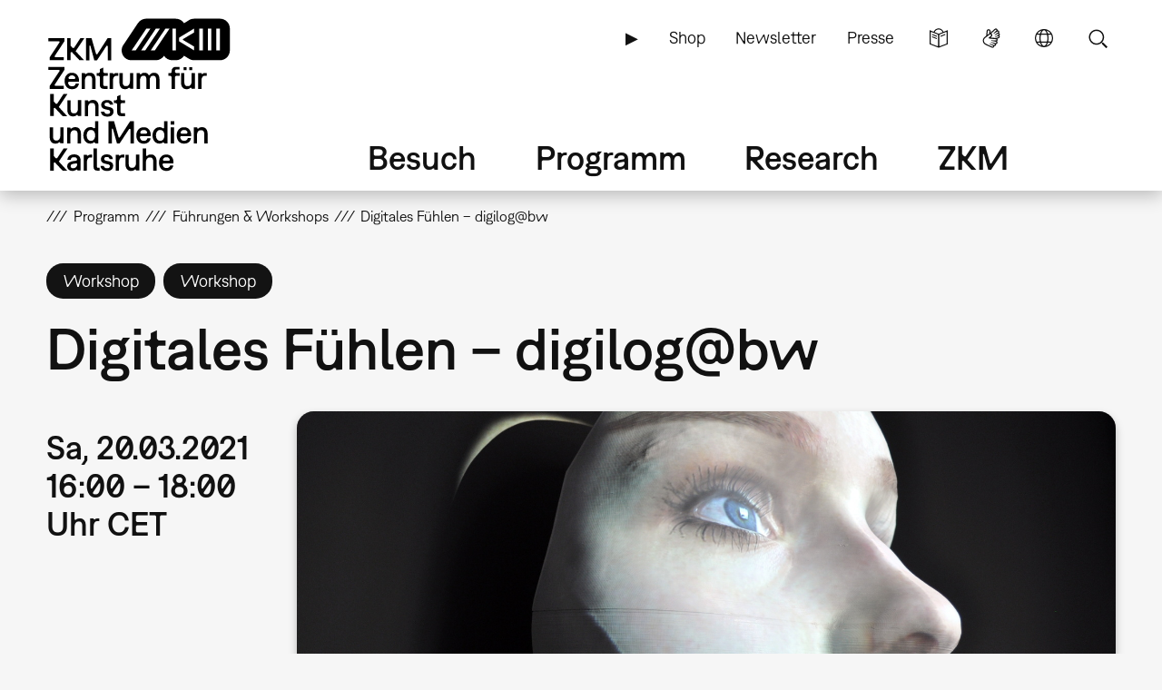

--- FILE ---
content_type: text/html; charset=UTF-8
request_url: https://zkm.de/de/fuehrung-workshop/2021/03/digitales-fuehlen-digilogbw
body_size: 17041
content:
<!DOCTYPE html>
<html lang="de" dir="ltr" prefix="og: https://ogp.me/ns#">
  <head>
    <meta charset="utf-8" />
<script>var _paq = _paq || [];(function(){var u=(("https:" == document.location.protocol) ? "https://analytics.zkm.de/" : "http://analytics.zkm.de/");_paq.push(["setSiteId", "5"]);_paq.push(["setTrackerUrl", u+"matomo.php"]);_paq.push(["setDoNotTrack", 1]);_paq.push(["setCustomVariable", 1, "disableCookies", "1", "visit"]);if (!window.matomo_search_results_active) {_paq.push(["trackPageView"]);}_paq.push(["setIgnoreClasses", ["no-tracking","colorbox"]]);_paq.push(["enableLinkTracking"]);var d=document,g=d.createElement("script"),s=d.getElementsByTagName("script")[0];g.type="text/javascript";g.defer=true;g.async=true;g.src=u+"matomo.js";s.parentNode.insertBefore(g,s);})();</script>
<meta name="description" content="Wir hinterfragen Darstellungsweisen im Digitalen. Wir entwickeln Ideen, wie wir uns selbstbewusst in neuen digitalen Bildwelten bewegen können." />
<meta name="abstract" content="Wir hinterfragen Darstellungsweisen im Digitalen. Wir entwickeln Ideen, wie wir uns selbstbewusst in neuen digitalen Bildwelten bewegen können." />
<link rel="shortlink" href="https://zkm.de/de/node/39804" />
<meta name="robots" content="index, follow" />
<link rel="canonical" href="https://zkm.de/de/fuehrung-workshop/2021/03/digitales-fuehlen-digilogbw" />
<meta name="generator" content="Drupal 10 (https://drupal.org)" />
<link rel="apple-touch-icon" sizes="72x72" href="https://zkm.de/themes/custom/zkm/img/icon/zkm_icon_72x72.png" />
<link rel="apple-touch-icon" sizes="76x76" href="https://zkm.de/themes/custom/zkm/img/icon/zkm_icon_76x76.png" />
<link rel="apple-touch-icon" sizes="114x114" href="https://zkm.de/themes/custom/zkm/img/icon/zkm_icon_114x114.png" />
<link rel="apple-touch-icon" sizes="120x120" href="https://zkm.de/themes/custom/zkm/img/icon/zkm_icon_120x120.png" />
<link rel="apple-touch-icon" sizes="144x144" href="https://zkm.de/themes/custom/zkm/img/icon/zkm_icon_144x144.png" />
<link rel="apple-touch-icon" sizes="152x152" href="https://zkm.de/themes/custom/zkm/img/icon/zkm_icon_152x152.png" />
<meta property="og:site_name" content="ZKM" />
<meta property="og:type" content="event" />
<meta property="og:url" content="https://zkm.de/de/fuehrung-workshop/2021/03/digitales-fuehlen-digilogbw" />
<meta property="og:title" content="Digitales Fühlen – digilog@bw" />
<meta property="og:description" content="Wir hinterfragen Darstellungsweisen im Digitalen. Wir entwickeln Ideen, wie wir uns selbstbewusst in neuen digitalen Bildwelten bewegen können." />
<meta property="og:image" content="https://zkm.de/system/files/styles/default_metatag/private/field_media_image/2023/02/23/101414/2017_dokumentation_masterclass_081.jpg?itok=gYqQqR-8" />
<meta property="og:image:url" content="https://zkm.de/themes/custom/zkm/img/icon/zkm-logo-open-graph.png" />
<meta property="og:image:width" content="1000" />
<meta property="og:image:height" content="664" />
<meta property="og:image:alt" content="Das Bild zeigt ein maskenhaftes Gesicht, welches nach oben blickt." />
<meta name="twitter:card" content="summary" />
<meta name="twitter:site" content="@zkmkarlsruhe" />
<meta name="twitter:description" content="Wir hinterfragen Darstellungsweisen im Digitalen. Wir entwickeln Ideen, wie wir uns selbstbewusst in neuen digitalen Bildwelten bewegen können." />
<meta name="twitter:title" content="Digitales Fühlen – digilog@bw" />
<meta name="twitter:image" content="https://zkm.de/system/files/styles/default_metatag/private/field_media_image/2023/02/23/101414/2017_dokumentation_masterclass_081.jpg?itok=gYqQqR-8" />
<meta name="application-name" content="ZKM" />
<meta name="msapplication-tilecolor" content="#FFFFFF" />
<meta name="msapplication-tooltip" content="Forschung, Produktion, Ausstellungen: Das ZKM widmet sich den aktuellen Entwicklungen in Kunst und Gesellschaft in allen Medienformaten und -verfahren." />
<meta name="Generator" content="Drupal 10 (https://www.drupal.org)" />
<meta name="MobileOptimized" content="width" />
<meta name="HandheldFriendly" content="true" />
<meta name="viewport" content="width=device-width, initial-scale=1.0" />
<script type="application/ld+json">{
    "@context": "https://schema.org",
    "@graph": [
        {
            "@type": "Event",
            "url": "https://zkm.de/de/fuehrung-workshop/2021/03/digitales-fuehlen-digilogbw",
            "name": "Digitales Fühlen – digilog@bw",
            "image": {
                "@type": "ImageObject",
                "url": "https://zkm.de/system/files/styles/default_metatag/private/field_media_image/2023/02/23/101414/2017_dokumentation_masterclass_081.jpg?itok=gYqQqR-8",
                "width": "1000",
                "height": "664"
            },
            "description": "Wir hinterfragen Darstellungsweisen im Digitalen. Wir entwickeln Ideen, wie wir uns selbstbewusst in neuen digitalen Bildwelten bewegen können.",
            "startDate": "2021-03-20T16:00:00+0100",
            "@id": "https://zkm.de/de/fuehrung-workshop/2021/03/digitales-fuehlen-digilogbw",
            "endDate": "2021-03-20T18:00:00+0100",
            "location": {
                "@type": "Place",
                "name": "Online"
            }
        }
    ]
}</script>
<link rel="icon" href="/themes/custom/zkm/favicon.ico" type="image/vnd.microsoft.icon" />
<link rel="alternate" hreflang="de" href="https://zkm.de/de/fuehrung-workshop/2021/03/digitales-fuehlen-digilogbw" />
<link rel="alternate" hreflang="en" href="https://zkm.de/en/guidedtour-workshop/2021/03/digital-feeling" />

    <title>Digitales Fühlen – digilog@bw | ZKM</title>
    <link rel="stylesheet" media="all" href="/sites/default/files/css/css_UQZVUnTpDv1SfGQmkfVyvH5e1e962Sq0l45MvTRUcTo.css?delta=0&amp;language=de&amp;theme=zkm&amp;include=[base64]" />
<link rel="stylesheet" media="all" href="/sites/default/files/css/css_VFRVYsG7ISDAkmx-v21JiKA5Tr2v66oF1sWo_gy9AFc.css?delta=1&amp;language=de&amp;theme=zkm&amp;include=[base64]" />

    
  </head>
  <body class="field-global-node-head-cpa-default path-node path-node-39804 page-node-type-event">
    <a href="#main-content" class="visually-hidden focusable skip-link">
      Direkt zum Inhalt
    </a>
    
      <div class="dialog-off-canvas-main-canvas" data-off-canvas-main-canvas>
    <div class="page">




  <div class="page-head">
  <div class="page-head-box-outer">
  <div class="page-head-box-inner">


    <div class="page-head-logo">

              <header class="region region-header">
  <section id="block-sitebranding-3" class="zkm-logo-de block block-system block-system-branding-block">
  <div class="block-box-outer">
  <div class="block-box-inner">

    
        

    
  
  
    <div class="site-logo">
    <a href="/de" title="Startseite" rel="home" class="site-logo"><img src="/themes/custom/zkm/logo.svg" alt="Startseite" /></a>
  </div>
  

  </div>
  </div>
</section><!-- /block -->

</header>
 

      
    </div>

    <div class="page-head-navi">

              <div class="region region-navi-tool">
  <div class="region-box-outer">
  <div class="region-box-inner">
    <section id="block-zkm-toolnavigationde-2" class="block-global-menu-navi-tool ui-menu-control block block-menu navigation menu--navi-tool-de-de" aria-labelledby="block-zkm-toolnavigationde-2-menu">
  <div class="block-box-outer">
  <div class="block-box-inner">

    <header class="block-head">
                  
      <h2 id="block-zkm-toolnavigationde-2-menu">Tool Navigation - DE</h2>
      
    </header>

    <div class="block-body">
      <nav role="navigation">
                    
              <ul class="menu">
                    <li class="menu-item">
        <a href="/de/leichte-sprache" class="language-simple" title="Leichte Sprache (nur in deutsch)" data-drupal-link-system-path="node/57376">Leichte Sprache</a>
              </li>
                <li class="menu-item">
        <a href="/de/gebaerdensprache" class="language-sign" title="Gebärdensprache (nur in deutsch)" data-drupal-link-system-path="node/62380">Gebärdensprache</a>
              </li>
                <li class="menu-item">
        <a href="/de" class="language" title="Sprache" data-ui-menu-link-rel-selector="region-navi-tool-pane" data-ui-menu-link-rel-class="ui-menu-language" data-drupal-link-system-path="&lt;front&gt;">Sprache</a>
              </li>
                <li class="menu-item">
        <a href="/de" class="search" title="Suche" data-ui-menu-link-rel-selector="region-navi-tool-pane" data-ui-menu-link-rel-class="ui-menu-search" data-drupal-link-system-path="&lt;front&gt;">Suche</a>
              </li>
        </ul>
  


            </nav>
    </div>

  </div>
  </div>
</section><!-- /block -->
<section id="block-zkm-linkservicede-2" class="block-global-menu-link-service block block-menu navigation menu--link-service-de-de" aria-labelledby="block-zkm-linkservicede-2-menu">
  <div class="block-box-outer">
  <div class="block-box-inner">

    <header class="block-head">
                  
      <h2 id="block-zkm-linkservicede-2-menu">Link Service DE</h2>
      
    </header>

    <div class="block-body">
      <nav role="navigation">
                    
              <ul class="menu">
                    <li class="menu-item">
        <a href="/de/zkm-digital" title="ZKM digital" data-drupal-link-system-path="node/40421">▶</a>
              </li>
                <li class="menu-item">
        <a href="https://webshop.zkm.de/" title="Shop">Shop</a>
              </li>
                <li class="menu-item">
        <a href="/de/newsletter/subscribe" title="Meldet Euch für unseren Newsletter an!" data-drupal-link-system-path="node/66601">Newsletter</a>
              </li>
                <li class="menu-item">
        <a href="/de/presse" title="Presse" data-drupal-link-system-path="node/3663">Presse</a>
              </li>
        </ul>
  


            </nav>
    </div>

  </div>
  </div>
</section><!-- /block -->

  </div>
  </div>
</div>

      
              <div class="region region-navi-main">
  <div class="region-box-outer">
  <div class="region-box-inner">
    <section id="block-zkm-mainnavigationde" class="block-global-menu-navi-main block block-menu navigation menu--navi-main-de-de" aria-labelledby="block-zkm-mainnavigationde-menu">
  <div class="block-box-outer">
  <div class="block-box-inner">

    <header class="block-head">
                  
      <h2 id="block-zkm-mainnavigationde-menu">Main Navigation - DE</h2>
      
    </header>

    <div class="block-body">
      <nav role="navigation">
                    
              <ul class="menu">
                    <li class="menu-item menu-item--expanded">
        <a href="/de/besuch" title="Alle Infos für Ihren Besuch" data-drupal-link-system-path="node/66766">Besuch</a>
                                <ul class="menu">
                    <li class="menu-item">
        <a href="/de/besuch" title="Alle Infos für Ihren Besuch" data-drupal-link-system-path="node/66766">Übersicht</a>
              </li>
                <li class="menu-item menu-item--expanded">
        <a href="/de/oeffnungszeiten" title="Öffnungszeiten" data-drupal-link-system-path="node/291">Öffnungszeiten</a>
                                <ul class="menu">
                    <li class="menu-item">
        <a href="/de/oeffnungszeiten" title="Öffnungszeiten" data-drupal-link-system-path="node/291">Öffnungszeiten</a>
              </li>
                <li class="menu-item">
        <a href="/de/sonderoeffnungszeiten" title="Sonderöffnungzeiten" data-drupal-link-system-path="node/1762">Sonderöffnungzeiten</a>
              </li>
        </ul>
  
              </li>
                <li class="menu-item menu-item--expanded">
        <a href="/de/eintrittspreise" title="Preise" data-drupal-link-system-path="node/1642">Eintrittspreise</a>
                                <ul class="menu">
                    <li class="menu-item">
        <a href="/de/eintrittspreise" title="Eintrittspreise" data-drupal-link-system-path="node/1642">Eintrittspreise</a>
              </li>
                <li class="menu-item">
        <a href="/de/jahreskarten" title="Jahreskarten" data-drupal-link-system-path="node/1895">Jahreskarten</a>
              </li>
                <li class="menu-item">
        <a href="/de/museums-pass" title="Museums-Pass" data-drupal-link-system-path="node/1904">Museums-Pass</a>
              </li>
        </ul>
  
              </li>
                <li class="menu-item">
        <a href="/de/anfahrt" title="Anfahrt und Parken" data-drupal-link-system-path="node/1630">Anfahrt und Parken</a>
              </li>
                <li class="menu-item menu-item--expanded">
        <a href="/de/vor-ort" title="Vor Ort" data-drupal-link-system-path="node/3607">Vor Ort</a>
                                <ul class="menu">
                    <li class="menu-item">
        <a href="/de/vor-ort" title="Vor Ort" data-drupal-link-system-path="node/3607">Vor Ort</a>
              </li>
                <li class="menu-item">
        <a href="/de/gastronomie" title="Gastronomie" data-drupal-link-system-path="node/1645">Gastronomie</a>
              </li>
                <li class="menu-item">
        <a href="/de/zkm-shop" title="ZKM Shop" data-drupal-link-system-path="node/3210">ZKM Shop</a>
              </li>
                <li class="menu-item">
        <a href="/de/bibliothek" title="Bibliothek" data-drupal-link-system-path="node/1740">Bibliothek</a>
              </li>
                <li class="menu-item">
        <a href="/de/medialounge" title="Medialounge" data-drupal-link-system-path="node/1737">Medialounge</a>
              </li>
        </ul>
  
              </li>
                <li class="menu-item menu-item--expanded">
        <a href="/de/barrierefreiheit" title="Barrierefreiheit" data-drupal-link-system-path="node/69320">Barrierefreiheit</a>
                                <ul class="menu">
                    <li class="menu-item">
        <a href="/de/barrierefreiheit" title="Barrierefreiheit" data-drupal-link-system-path="node/69320">Barrierefreiheit</a>
              </li>
                <li class="menu-item">
        <a href="/de/barrierefreie-wegfuehrung" title="Wegführung" data-drupal-link-system-path="node/1627">Barrierefreie Wegführung</a>
              </li>
                <li class="menu-item">
        <a href="/de/leichte-sprache" title="Leichte Sprache" data-drupal-link-system-path="node/57376">Leichte Sprache</a>
              </li>
                <li class="menu-item">
        <a href="/de/gebaerdensprache" title="Gebärdensprache" data-drupal-link-system-path="node/62380">Gebärdensprache</a>
              </li>
        </ul>
  
              </li>
        </ul>
  
              </li>
                <li class="menu-item menu-item--expanded menu-item--active-trail">
        <a href="/de/programm" title="Programm" data-drupal-link-system-path="node/265">Programm</a>
                                <ul class="menu">
                    <li class="menu-item">
        <a href="/de/programm" title="Übersicht" data-drupal-link-system-path="node/265">Übersicht</a>
              </li>
                <li class="menu-item menu-item--expanded">
        <a href="/de/ausstellungen" title="Ausstellungen" data-drupal-link-system-path="node/40307">Ausstellungen</a>
                                <ul class="menu">
                    <li class="menu-item">
        <a href="/de/ausstellungen" title="Ausstellungen" data-drupal-link-system-path="node/40307">Ausstellungen</a>
              </li>
                <li class="menu-item">
        <a href="/de/zkm-international" title="ZKM international" data-drupal-link-system-path="node/3313">ZKM international</a>
              </li>
        </ul>
  
              </li>
                <li class="menu-item">
        <a href="/de/veranstaltungen" title="Veranstaltungen" data-drupal-link-system-path="node/1639">Veranstaltungen</a>
              </li>
                <li class="menu-item menu-item--expanded">
        <a href="/de/fuehrungen-workshops" title="Führungen &amp; Workshops" data-drupal-link-system-path="node/2879">Führungen &amp; Workshops</a>
                                <ul class="menu">
                    <li class="menu-item">
        <a href="/de/fuehrungen-workshops" title="Öffentliches Programm" data-drupal-link-system-path="node/2879">Führungen &amp; Workshops</a>
              </li>
                <li class="menu-item">
        <a href="/de/fuehrungen-workshops-buchung" title="Führungen &amp; Workshops buchen" data-drupal-link-system-path="node/66991">Führungen &amp; Workshops buchen</a>
              </li>
                <li class="menu-item">
        <a href="/de/fuehrungen-workshops-kindergarten" title="Kindergarten" data-drupal-link-system-path="node/1699">Kindergarten</a>
              </li>
                <li class="menu-item">
        <a href="/de/fuehrungen-workshops-schule" title="Schule" data-drupal-link-system-path="node/4894">Schule</a>
              </li>
        </ul>
  
              </li>
                <li class="menu-item">
        <a href="/de/useum" title="USEUM" data-drupal-link-system-path="node/68039">USEUM</a>
              </li>
                <li class="menu-item">
        <a href="/de/kalender" title="Kalender" data-drupal-link-system-path="node/3589">Kalender</a>
              </li>
                <li class="menu-item">
        <a href="/de/zkm-digital" title="Digitales Angebot" data-drupal-link-system-path="node/40421">Digitales Angebot</a>
              </li>
        </ul>
  
              </li>
                <li class="menu-item menu-item--expanded">
        <a href="/de/research" title="Research" data-drupal-link-system-path="node/270">Research</a>
                                <ul class="menu">
                    <li class="menu-item">
        <a href="/de/research" title="Einstieg" data-drupal-link-system-path="node/270">Übersicht</a>
              </li>
                <li class="menu-item menu-item--expanded">
        <a href="/de/sammlung-archive" class="ui-menu-main-navi-collection" title="Sammlung &amp; Archive" data-drupal-link-system-path="node/273">Sammlung &amp; Archive</a>
                                <ul class="menu">
                    <li class="menu-item">
        <a href="/de/sammlung-archive" title="Übersicht" data-drupal-link-system-path="node/273">Übersicht</a>
              </li>
                <li class="menu-item">
        <a href="/de/sammlung" title="Sammlung" data-drupal-link-system-path="node/3598">Sammlung</a>
              </li>
                <li class="menu-item">
        <a href="/de/archive" title="Archive" data-drupal-link-system-path="node/3701">Archive</a>
              </li>
        </ul>
  
              </li>
                <li class="menu-item menu-item--expanded">
        <a href="/de/hertzlab" title="Künstlerische Forschung" data-drupal-link-system-path="node/3645">Künstlerische Forschung</a>
                                <ul class="menu">
                    <li class="menu-item">
        <a href="/de/gastkuenstlerinnen-im-zkm-hertzlab" title="Gastkünstler:innen &amp; -wissenschaftler:innen" data-drupal-link-system-path="node/306">Humans-in-Residence</a>
              </li>
                <li class="menu-item">
        <a href="/de/open-calls" title="Open Calls" data-drupal-link-system-path="node/4097">Open Calls</a>
              </li>
        </ul>
  
              </li>
                <li class="menu-item">
        <a href="/de/bibliothek" title="Bibliothek" data-drupal-link-system-path="node/1740">Bibliothek</a>
              </li>
                <li class="menu-item">
        <a href="/de/publikationen" title="Publikationen" data-drupal-link-system-path="node/3613">Publikationen</a>
              </li>
                <li class="menu-item">
        <a href="/de/video-audio" title="Video &amp; Audio" data-drupal-link-system-path="node/3627">Video &amp; Audio</a>
              </li>
                <li class="menu-item">
        <a href="/de/leitbild-der-museumskommunikation" title="Bildung &amp; Vermittlung" data-drupal-link-system-path="node/3707">Bildung &amp; Vermittlung</a>
              </li>
                <li class="menu-item">
        <a href="/de/projekte" title="Aktuelle Projekte" data-drupal-link-system-path="node/297">Aktuelle Projekte</a>
              </li>
                <li class="menu-item">
        <a href="/de/themen" title="Schwerpunkte" data-drupal-link-system-path="node/294">Schwerpunkte</a>
              </li>
                <li class="menu-item">
        <a href="/de/personen" title="Personen" data-drupal-link-system-path="node/3610">Personen</a>
              </li>
        </ul>
  
              </li>
                <li class="menu-item menu-item--expanded">
        <a href="/de/das-zkm" title="Über das ZKM" data-drupal-link-system-path="node/276">ZKM</a>
                                <ul class="menu">
                    <li class="menu-item menu-item--expanded">
        <a href="/de/das-zkm" title="Mission" data-drupal-link-system-path="node/276">Übersicht</a>
                                <ul class="menu">
                    <li class="menu-item">
        <a href="/de/entstehung-philosophie" title="Entstehung &amp; Philosophie" data-drupal-link-system-path="node/540">Entstehung &amp; Philosophie</a>
              </li>
                <li class="menu-item">
        <a href="/de/organisation" title="Organisation" data-drupal-link-system-path="node/3604">Organisation</a>
              </li>
        </ul>
  
              </li>
                <li class="menu-item">
        <a href="/de/haltung" title="Unsere Haltung" data-drupal-link-system-path="node/67527">Unsere Haltung</a>
              </li>
                <li class="menu-item">
        <a href="/de/team" title="Team" data-drupal-link-system-path="node/66001">Team</a>
              </li>
                <li class="menu-item">
        <a href="/de/kontakte" title="Kontakte" data-drupal-link-system-path="node/312">Kontakte</a>
              </li>
                <li class="menu-item">
        <a href="/de/jobs" title="Stellenangebote" data-drupal-link-system-path="node/1618">Jobs</a>
              </li>
                <li class="menu-item">
        <a href="/de/ausschreibungen" title="Ausschreibungen" data-drupal-link-system-path="node/2187">Ausschreibungen</a>
              </li>
                <li class="menu-item">
        <a href="/de/presse" title="Presse" data-drupal-link-system-path="node/3663">Presse</a>
              </li>
                <li class="menu-item">
        <a href="/de/standort-vermietung" title="Standort &amp; Vermietung" data-drupal-link-system-path="node/1615">Standort &amp; Vermietung</a>
              </li>
                <li class="menu-item menu-item--expanded">
        <a href="/de/partner" title="Fördern" data-drupal-link-system-path="node/1609">Fördern</a>
                                <ul class="menu">
                    <li class="menu-item">
        <a href="/de/partner" title="Partner &amp; Sponsoren" data-drupal-link-system-path="node/1609">Partner &amp; Sponsoren</a>
              </li>
                <li class="menu-item">
        <a href="/de/foerdergesellschaft-zkm-hfg-ev" title="Fördergesellschaft" data-drupal-link-system-path="node/1612">Fördergesellschaft</a>
              </li>
        </ul>
  
              </li>
        </ul>
  
              </li>
        </ul>
  


            </nav>
    </div>

  </div>
  </div>
</section><!-- /block -->

  </div>
  </div>
</div>

      
              <div class="region region-navi-mobl">
  <div class="region-box-outer">
  <div class="region-box-inner">
    <section id="block-zkm-mobilenavigationde" class="block-global-menu-navi-mobl ui-menu-control block block-menu navigation menu--navi-mobl-de-de" aria-labelledby="block-zkm-mobilenavigationde-menu">
  <div class="block-box-outer">
  <div class="block-box-inner">

    <header class="block-head">
                  
      <h2 id="block-zkm-mobilenavigationde-menu">Mobile Navigation DE</h2>
      
    </header>

    <div class="block-body">
      <nav role="navigation">
                    
              <ul class="menu">
                    <li class="menu-item">
        <a href="/de" title="Menü öffnen" data-ui-menu-link-rel-selector="region-navi-mobl-pane" data-ui-menu-link-rel-class="ui-menu-navi-main-mobl" data-ui-menu-click-behaviour="return-false" data-drupal-link-system-path="&lt;front&gt;">Menü</a>
              </li>
        </ul>
  


            </nav>
    </div>

  </div>
  </div>
</section><!-- /block -->

  </div>
  </div>
</div>

      
    </div>

  </div>  </div>  </div>



  <div class="page-neck">
  <div class="page-neck-box-outer">
  <div class="page-neck-box-inner">


    

          <div class="region region-navi-tool-pane">
  <div class="region-box-outer">
  <div class="region-box-inner">
    <section class="language-switcher-language-url ui-menu-language block block-language block-language-blocklanguage-interface" id="block-languageswitcher" role="navigation">
  <div class="block-box-outer">
  <div class="block-box-inner">

    
        <header class="block-head">
      <h2>Language switcher</h2>
    </header>
        

        <div class="block-body">
      <ul class="links"><li hreflang="de" data-drupal-link-system-path="node/39804" class="is-active" aria-current="page"><a href="/de/fuehrung-workshop/2021/03/digitales-fuehlen-digilogbw" class="language-link is-active" title="Sprache wechseln: Deutsch" hreflang="de" data-drupal-link-system-path="node/39804" aria-current="page">Sprache wechseln: Deutsch</a></li><li hreflang="en" data-drupal-link-system-path="node/39804"><a href="/en/guidedtour-workshop/2021/03/digital-feeling" class="language-link" title="Change Language: English" hreflang="en" data-drupal-link-system-path="node/39804">Change Language: English</a></li></ul>
    </div>
    
  </div>
  </div>
</section><!-- /block -->
<section id="block-zkm-infonavigationde" class="block-global-head-less ui-menu-language block-menu-navi-info block block-menu navigation menu--navi-info-de-de" aria-labelledby="block-zkm-infonavigationde-menu">
  <div class="block-box-outer">
  <div class="block-box-inner">

    <header class="block-head">
                  
      <h2 id="block-zkm-infonavigationde-menu">Info Navigation - DE</h2>
      
    </header>

    <div class="block-body">
      <nav role="navigation">
                    
              <ul class="menu">
                    <li class="menu-item">
        <a href="/de/bienvenue-au-zkm-karlsruhe" data-drupal-link-system-path="node/67533">Bienvenue au ZKM</a>
              </li>
        </ul>
  


            </nav>
    </div>

  </div>
  </div>
</section><!-- /block -->
<section class="bs-views-filter-block-site-index-form ui-menu-search block-global-head-less block block-bs-views-filter block-bs-views-filter-site-index-block" data-drupal-selector="bs-views-filter-block-site-index-form" id="block-bsviewsfiltersiteindexblock">
  <div class="block-box-outer">
  <div class="block-box-inner">

    
        <header class="block-head">
      <h2>Site Search</h2>
    </header>
        

        <div class="block-body">
      <form action="/de/fuehrung-workshop/2021/03/digitales-fuehlen-digilogbw" method="post" id="bs-views-filter-block-site-index-form" accept-charset="UTF-8">
  <div class="js-form-item form-item js-form-type-textfield form-type-textfield js-form-item-search-api-fulltext form-item-search-api-fulltext">
      <label for="edit-search-api-fulltext" class="js-form-required form-required">Volltextsuche</label>
        <input placeholder="Webseite durchsuchen..." data-drupal-selector="edit-search-api-fulltext" type="text" id="edit-search-api-fulltext" name="search_api_fulltext" value="" size="60" maxlength="128" class="form-text required" required="required" aria-required="true" />

        </div>
<input autocomplete="off" data-drupal-selector="form-vwrzyr-6yddqrgkpmanuhparkez-c9utej-qvij8rxk" type="hidden" name="form_build_id" value="form-VWrzyr_6YDDQrGkPmanUhParkez-C9utEJ-QVij8rxk" />
<input data-drupal-selector="edit-bs-views-filter-block-site-index-form" type="hidden" name="form_id" value="bs_views_filter_block_site_index_form" />
<input data-drupal-selector="edit-honeypot-time" type="hidden" name="honeypot_time" value="HipEorY-MpZt_kgFiq9c0v9p7nb5r7SxqRl4TmE1uP8" />
<div data-drupal-selector="edit-actions" class="form-actions js-form-wrapper form-wrapper" id="edit-actions"><input data-drupal-selector="edit-submit" type="submit" id="edit-submit" name="op" value="Suche" class="button js-form-submit form-submit" />
</div>
<div class="url-textfield js-form-wrapper form-wrapper" style="display: none !important;"><div class="js-form-item form-item js-form-type-textfield form-type-textfield js-form-item-url form-item-url">
      <label for="edit-url">Bitte dieses Feld leer lassen</label>
        <input autocomplete="off" data-drupal-selector="edit-url" type="text" id="edit-url" name="url" value="" size="20" maxlength="128" class="form-text" />

        </div>
</div>

</form>

    </div>
    
  </div>
  </div>
</section><!-- /block -->

  </div>
  </div>
</div>

    

    

          <div class="region region-navi-mobl-pane">
  <div class="region-box-outer">
  <div class="region-box-inner">
    <section id="block-zkm-toolnavigationde" class="block-global-menu-navi-tool ui-menu-navi-main-mobl ui-menu-control block block-menu navigation menu--navi-tool-de-de" aria-labelledby="block-zkm-toolnavigationde-menu">
  <div class="block-box-outer">
  <div class="block-box-inner">

    <header class="block-head">
                  
      <h2 id="block-zkm-toolnavigationde-menu">Tool Navigation - DE</h2>
      
    </header>

    <div class="block-body">
      <nav role="navigation">
                    
              <ul class="menu">
                    <li class="menu-item">
        <a href="/de/leichte-sprache" class="language-simple" title="Leichte Sprache (nur in deutsch)" data-drupal-link-system-path="node/57376">Leichte Sprache</a>
              </li>
                <li class="menu-item">
        <a href="/de/gebaerdensprache" class="language-sign" title="Gebärdensprache (nur in deutsch)" data-drupal-link-system-path="node/62380">Gebärdensprache</a>
              </li>
                <li class="menu-item">
        <a href="/de" class="language" title="Sprache" data-ui-menu-link-rel-selector="region-navi-tool-pane" data-ui-menu-link-rel-class="ui-menu-language" data-drupal-link-system-path="&lt;front&gt;">Sprache</a>
              </li>
                <li class="menu-item">
        <a href="/de" class="search" title="Suche" data-ui-menu-link-rel-selector="region-navi-tool-pane" data-ui-menu-link-rel-class="ui-menu-search" data-drupal-link-system-path="&lt;front&gt;">Suche</a>
              </li>
        </ul>
  


            </nav>
    </div>

  </div>
  </div>
</section><!-- /block -->
<section id="block-zkm-linkservicede" class="block-global-menu-link-service ui-menu-navi-main-mobl block block-menu navigation menu--link-service-de-de" aria-labelledby="block-zkm-linkservicede-menu">
  <div class="block-box-outer">
  <div class="block-box-inner">

    <header class="block-head">
                  
      <h2 id="block-zkm-linkservicede-menu">Link Service DE</h2>
      
    </header>

    <div class="block-body">
      <nav role="navigation">
                    
              <ul class="menu">
                    <li class="menu-item">
        <a href="/de/zkm-digital" title="ZKM digital" data-drupal-link-system-path="node/40421">▶</a>
              </li>
                <li class="menu-item">
        <a href="https://webshop.zkm.de/" title="Shop">Shop</a>
              </li>
                <li class="menu-item">
        <a href="/de/newsletter/subscribe" title="Meldet Euch für unseren Newsletter an!" data-drupal-link-system-path="node/66601">Newsletter</a>
              </li>
                <li class="menu-item">
        <a href="/de/presse" title="Presse" data-drupal-link-system-path="node/3663">Presse</a>
              </li>
        </ul>
  


            </nav>
    </div>

  </div>
  </div>
</section><!-- /block -->
<section id="block-zkm-mainnavigationde-2" class="block-global-menu-navi-main-mobl ui-menu-navi-main-mobl block block-menu navigation menu--navi-main-de-de" aria-labelledby="block-zkm-mainnavigationde-2-menu">
  <div class="block-box-outer">
  <div class="block-box-inner">

    <header class="block-head">
                  
      <h2 id="block-zkm-mainnavigationde-2-menu">Main Navigation - DE</h2>
      
    </header>

    <div class="block-body">
      <nav role="navigation">
                    
              <ul class="menu">
                    <li class="menu-item menu-item--expanded">
        <a href="/de/besuch" title="Alle Infos für Ihren Besuch" data-drupal-link-system-path="node/66766">Besuch</a>
                                <ul class="menu">
                    <li class="menu-item">
        <a href="/de/besuch" title="Alle Infos für Ihren Besuch" data-drupal-link-system-path="node/66766">Übersicht</a>
              </li>
                <li class="menu-item menu-item--collapsed">
        <a href="/de/oeffnungszeiten" title="Öffnungszeiten" data-drupal-link-system-path="node/291">Öffnungszeiten</a>
              </li>
                <li class="menu-item menu-item--collapsed">
        <a href="/de/eintrittspreise" title="Preise" data-drupal-link-system-path="node/1642">Eintrittspreise</a>
              </li>
                <li class="menu-item">
        <a href="/de/anfahrt" title="Anfahrt und Parken" data-drupal-link-system-path="node/1630">Anfahrt und Parken</a>
              </li>
                <li class="menu-item menu-item--expanded">
        <a href="/de/vor-ort" title="Vor Ort" data-drupal-link-system-path="node/3607">Vor Ort</a>
                                <ul class="menu">
                    <li class="menu-item">
        <a href="/de/vor-ort" title="Vor Ort" data-drupal-link-system-path="node/3607">Vor Ort</a>
              </li>
                <li class="menu-item">
        <a href="/de/gastronomie" title="Gastronomie" data-drupal-link-system-path="node/1645">Gastronomie</a>
              </li>
                <li class="menu-item">
        <a href="/de/zkm-shop" title="ZKM Shop" data-drupal-link-system-path="node/3210">ZKM Shop</a>
              </li>
                <li class="menu-item">
        <a href="/de/bibliothek" title="Bibliothek" data-drupal-link-system-path="node/1740">Bibliothek</a>
              </li>
                <li class="menu-item">
        <a href="/de/medialounge" title="Medialounge" data-drupal-link-system-path="node/1737">Medialounge</a>
              </li>
        </ul>
  
              </li>
                <li class="menu-item menu-item--collapsed">
        <a href="/de/barrierefreiheit" title="Barrierefreiheit" data-drupal-link-system-path="node/69320">Barrierefreiheit</a>
              </li>
        </ul>
  
              </li>
                <li class="menu-item menu-item--expanded menu-item--active-trail">
        <a href="/de/programm" title="Programm" data-drupal-link-system-path="node/265">Programm</a>
                                <ul class="menu">
                    <li class="menu-item">
        <a href="/de/programm" title="Übersicht" data-drupal-link-system-path="node/265">Übersicht</a>
              </li>
                <li class="menu-item menu-item--collapsed">
        <a href="/de/ausstellungen" title="Ausstellungen" data-drupal-link-system-path="node/40307">Ausstellungen</a>
              </li>
                <li class="menu-item">
        <a href="/de/veranstaltungen" title="Veranstaltungen" data-drupal-link-system-path="node/1639">Veranstaltungen</a>
              </li>
                <li class="menu-item menu-item--collapsed">
        <a href="/de/fuehrungen-workshops" title="Führungen &amp; Workshops" data-drupal-link-system-path="node/2879">Führungen &amp; Workshops</a>
              </li>
                <li class="menu-item">
        <a href="/de/useum" title="USEUM" data-drupal-link-system-path="node/68039">USEUM</a>
              </li>
                <li class="menu-item">
        <a href="/de/kalender" title="Kalender" data-drupal-link-system-path="node/3589">Kalender</a>
              </li>
                <li class="menu-item">
        <a href="/de/zkm-digital" title="Digitales Angebot" data-drupal-link-system-path="node/40421">Digitales Angebot</a>
              </li>
        </ul>
  
              </li>
                <li class="menu-item menu-item--expanded">
        <a href="/de/research" title="Research" data-drupal-link-system-path="node/270">Research</a>
                                <ul class="menu">
                    <li class="menu-item">
        <a href="/de/research" title="Einstieg" data-drupal-link-system-path="node/270">Übersicht</a>
              </li>
                <li class="menu-item menu-item--expanded">
        <a href="/de/sammlung-archive" class="ui-menu-main-navi-collection" title="Sammlung &amp; Archive" data-drupal-link-system-path="node/273">Sammlung &amp; Archive</a>
                                <ul class="menu">
                    <li class="menu-item">
        <a href="/de/sammlung-archive" title="Übersicht" data-drupal-link-system-path="node/273">Übersicht</a>
              </li>
                <li class="menu-item">
        <a href="/de/sammlung" title="Sammlung" data-drupal-link-system-path="node/3598">Sammlung</a>
              </li>
                <li class="menu-item">
        <a href="/de/archive" title="Archive" data-drupal-link-system-path="node/3701">Archive</a>
              </li>
        </ul>
  
              </li>
                <li class="menu-item menu-item--collapsed">
        <a href="/de/hertzlab" title="Künstlerische Forschung" data-drupal-link-system-path="node/3645">Künstlerische Forschung</a>
              </li>
                <li class="menu-item">
        <a href="/de/bibliothek" title="Bibliothek" data-drupal-link-system-path="node/1740">Bibliothek</a>
              </li>
                <li class="menu-item">
        <a href="/de/publikationen" title="Publikationen" data-drupal-link-system-path="node/3613">Publikationen</a>
              </li>
                <li class="menu-item">
        <a href="/de/video-audio" title="Video &amp; Audio" data-drupal-link-system-path="node/3627">Video &amp; Audio</a>
              </li>
                <li class="menu-item">
        <a href="/de/leitbild-der-museumskommunikation" title="Bildung &amp; Vermittlung" data-drupal-link-system-path="node/3707">Bildung &amp; Vermittlung</a>
              </li>
                <li class="menu-item">
        <a href="/de/projekte" title="Aktuelle Projekte" data-drupal-link-system-path="node/297">Aktuelle Projekte</a>
              </li>
                <li class="menu-item">
        <a href="/de/themen" title="Schwerpunkte" data-drupal-link-system-path="node/294">Schwerpunkte</a>
              </li>
                <li class="menu-item">
        <a href="/de/personen" title="Personen" data-drupal-link-system-path="node/3610">Personen</a>
              </li>
        </ul>
  
              </li>
                <li class="menu-item menu-item--expanded">
        <a href="/de/das-zkm" title="Über das ZKM" data-drupal-link-system-path="node/276">ZKM</a>
                                <ul class="menu">
                    <li class="menu-item menu-item--collapsed">
        <a href="/de/das-zkm" title="Mission" data-drupal-link-system-path="node/276">Übersicht</a>
              </li>
                <li class="menu-item">
        <a href="/de/haltung" title="Unsere Haltung" data-drupal-link-system-path="node/67527">Unsere Haltung</a>
              </li>
                <li class="menu-item">
        <a href="/de/team" title="Team" data-drupal-link-system-path="node/66001">Team</a>
              </li>
                <li class="menu-item">
        <a href="/de/kontakte" title="Kontakte" data-drupal-link-system-path="node/312">Kontakte</a>
              </li>
                <li class="menu-item">
        <a href="/de/jobs" title="Stellenangebote" data-drupal-link-system-path="node/1618">Jobs</a>
              </li>
                <li class="menu-item">
        <a href="/de/ausschreibungen" title="Ausschreibungen" data-drupal-link-system-path="node/2187">Ausschreibungen</a>
              </li>
                <li class="menu-item">
        <a href="/de/presse" title="Presse" data-drupal-link-system-path="node/3663">Presse</a>
              </li>
                <li class="menu-item">
        <a href="/de/standort-vermietung" title="Standort &amp; Vermietung" data-drupal-link-system-path="node/1615">Standort &amp; Vermietung</a>
              </li>
                <li class="menu-item menu-item--collapsed">
        <a href="/de/partner" title="Fördern" data-drupal-link-system-path="node/1609">Fördern</a>
              </li>
        </ul>
  
              </li>
        </ul>
  


            </nav>
    </div>

  </div>
  </div>
</section><!-- /block -->

  </div>
  </div>
</div>

    

  </div>  </div>  </div>



  <div class="page-body">
  <div class="page-body-box-outer">
  <div class="page-body-box-inner">


          <div class="region region-navi-path">
  <div class="region-box-outer">
  <div class="region-box-inner">
    <section class="views-element-container block block-views block-views-blocknode-breadcrumb-global-block-3" id="block-zkm-views-block-node-breadcrumb-global-block-3">
  <div class="block-box-outer">
  <div class="block-box-inner">

    
        

        <div class="block-body">
      <div><div class="view view-node-breadcrumb-global view-id-node_breadcrumb_global view-display-id-block_3 js-view-dom-id-fcc716618dff328bf2c4a340de5560c39c7c5ba06b7239873cedfb3207dfbb52">
  
    
      
      <div class="view-content">
      
<nav class="breadcrumb" role="navigation" aria-labelledby="system-breadcrumb">
  
          <ol itemscope itemtype="https://schema.org/BreadcrumbList">
<li itemprop="itemListElement" itemscope itemtype="https://schema.org/ListItem">
		  	  <a itemprop="item" href="/de/programm"><span itemprop="name">Programm</span></a>	<meta itemprop="position" content="" />
</li>

<li itemprop="itemListElement" itemscope itemtype="https://schema.org/ListItem">
		  	  <a itemprop="item" href="/de/fuehrungen-workshops"><span itemprop="name">Führungen &amp; Workshops
</span></a>	<meta itemprop="position" content="" />
</li>

<li itemprop="itemListElement" itemscope itemtype="https://schema.org/ListItem">
		  	  Digitales Fühlen – digilog@bw	<meta itemprop="position" content="" />
</li>
</ol>
    
</nav>




    </div>
  
          </div>
</div>

    </div>
    
  </div>
  </div>
</section><!-- /block -->

  </div>
  </div>
</div>

    

    

    

    <div class="main-aside">


      <a id="main-content" class="skip-link-target" tabindex="-1"></a>

              <div class="region region-help">
  <div class="region-box-outer">
  <div class="region-box-inner">
    <div data-drupal-messages-fallback class="hidden"></div>

  </div>
  </div>
</div>

      

              <main class="region region-content">
  <section id="block-mainpagecontent" class="block block-system block-system-main-block">
  <div class="block-box-outer">
  <div class="block-box-inner">

    
        

        <div class="block-body">
      <div class="node node--type-event node--id-39804 node--view-mode-full">

  
  
      
  
</div>

    </div>
    
  </div>
  </div>
</section><!-- /block -->
<section class="views-element-container block block-views block-views-blocknode-block-1" id="block-views-block-node-block-1">
  <div class="block-box-outer">
  <div class="block-box-inner">

    
        

        <div class="block-body">
      <div>
<div class="view-wrapper view-node view-id-node view-display-id-block_1 js-view-dom-id-11b6c9f68204a382466320b74169c66846ecf994ab4f336c5a6acf29a821c7f1">
  
    
      
      <div class="view-content">
          <div class="views-row"><article class="node node--type-event node--id-39804 node--view-mode-node-detail global-node-head-cpa-default global-node-menu-dsp-default">

  
  
      
<header  class="group-node-head gnh-lyt-var-2">
    
<div  class="group-header-title">
    
<div  class="group-section-label field-group-data field-group-data-dsply-flex">
    
  <div class="lst-dsply-mkz field field--name-field-event-format field--type-list-string field--label-hidden">
    <ul class="field__items">
        <li class="field__item">Workshop</li>
    </ul>
  </div>
  <div class="lst-dsply-mkz field field--name-field-event-type field--type-list-string field--label-hidden">
    <ul class="field__items">
        <li class="field__item">Workshop</li>
    </ul>
  </div>
  </div>
  <div class="clearfix text-formatted field field--name-field-global-headline field--type-text field--label-hidden field__items">
        <h1 class="field__item">Digitales Fühlen – digilog@bw</h1>
  </div>
  </div>
<div  class="group-header-data">
    
  <div class="field field--name-field-event-date-range field--type-daterange field--label-hidden field__items">
        <h2 class="field__item">Sa, 20.03.2021 16:00  – 18:00 Uhr CET</h2>
  </div>
  </div>
<div  class="group-header-media">
    
  <div class="field field--name-field-event-md-image-main field--type-entity-reference field--label-hidden field__items">
        <div class="field__item">

<div class="media media--type-image media-id--6477 media--view-mode-node-media-detail">
  
  
<div  class="group-media-view ui-gmd-dsply-layer">
    
<div  class="group-media-area">
    
  <div class="field field--name-field-media-image field--type-image field--label-hidden field__items">
        <figure class="field__item">
<a href="https://zkm.de/system/files/styles/img_node_media_detail_zoom/private/field_media_image/2023/02/23/101414/2017_dokumentation_masterclass_081.jpg?itok=zOPHNOva" aria-label="{&quot;title&quot;:&quot;Blick in die Ausstellung »MASTECLASS 2017« / © ZKM | Karlsruhe, Foto: Stefanie Strigl&quot;,&quot;alt&quot;:&quot;Das Bild zeigt ein maskenhaftes Gesicht, welches nach oben blickt. &quot;}" role="button"  title="Blick in die Ausstellung »MASTECLASS 2017« / © ZKM | Karlsruhe, Foto: Stefanie Strigl" data-colorbox-gallery="gallery-image-6477-IDPcPE1TlGA" class="colorbox" aria-controls="colorbox-7AOkHJz0wWk" data-cbox-img-attrs="{&quot;title&quot;:&quot;Blick in die Ausstellung »MASTECLASS 2017« / © ZKM | Karlsruhe, Foto: Stefanie Strigl&quot;,&quot;alt&quot;:&quot;Das Bild zeigt ein maskenhaftes Gesicht, welches nach oben blickt. &quot;}"><img id="colorbox-7AOkHJz0wWk" src="/system/files/styles/img_node_media_detail/private/field_media_image/2023/02/23/101414/2017_dokumentation_masterclass_081.jpg?itok=5BtTH3n5" width="1600" height="1000" alt="Das Bild zeigt ein maskenhaftes Gesicht, welches nach oben blickt. " title="Blick in die Ausstellung »MASTECLASS 2017« / © ZKM | Karlsruhe, Foto: Stefanie Strigl" loading="lazy" class="image-style-img-node-media-detail" />

</a>
</figure>
  </div>
  </div>
<div  class="group-media-data">
    
  <div class="clearfix text-formatted field field--name-field-media-global-credit field--type-text-long field--label-hidden field__items">
        <div class="field__item">© ZKM | Karlsruhe, Foto: Stefanie Strigl</div>
  </div>
  </div>
  </div>
</div>
</div>
  </div>
  </div>
  </header>
<div  class="group-node-body gnb-lyt-var-1">
    
<div  class="group-area-preface">
    
<div  class="group-section-prfc">
    
  <div class="fld-dsply-mkz clearfix text-formatted field field--name-field-event-sold-out-text field--type-text field--label-hidden field__items">
        <p class="field__item">Ausgebucht</p>
  </div>
  <dl class="field field--name-field-event-rel-location field--type-entity-reference field--label-above field__items">
    <dt class="field__label">Ort</dt>
        <dd class="field__item"><a href="/de/standorte/online" hreflang="de">Online</a></dd>
  </dl>
  </div>
  </div>
<div  class="group-area-article">
    
<div  class="group-section-main">
    
  <div class="clearfix text-formatted field field--name-field-event-text field--type-text-long field--label-hidden field__items">
        <div class="field__item"><p><strong>Ab 16 Jahren. Dieser Workshop findet in deutscher Sprache statt.<br>Anmeldung bis zum Vorabend möglich,&nbsp;begrenzte&nbsp;Teilnehmendenzahl.</strong></p><p class="quote-small">Gemeinsam einsam – ich und mein digitales Doppelleben! Während der Corona-Pandemie wurde es sehr offensichtlich, Social Media spielt in unserem sozialen Miteinander eine immer größere Rolle!</p><p>Wir bewegen und präsentieren uns auf unterschiedlichsten Profilen, dabei ist es überhaupt nicht leicht zu entscheiden, was wir überhaupt von uns teilen möchten und was nicht. Wie gehen eigentlich zeitgenössische Künstler:innen mit diesem Thema um und wie können wir selbst etwas verändern? In diesem praktischen Workshop hinterfragen wir Darstellungsweisen im Digitalen. Wir entwickeln kreative Ideen, wie wir uns selbstbewusst innerhalb neuer Bildwelten im Netz bewegen können und versuchen zeitgleich unseren digitalen Bedürfnissen und Gefühlen ein Stück weit näher zu kommen.</p><p>Der Workshop ist Teil des Forschungsprojekts&nbsp;»digilog@bw«. Anhand aktueller Themen rund um den digitalen Wandel, entwickeln wir Ideen zur Mitgestaltung und laden anhand von Veranstaltungen, Gesprächen und Workshops zum gemeinsamen Nachdenken und Diskutieren ein.</p><p><strong>Digitale Voraussetzungen:</strong>&nbsp;Stabile Internetverbindung, Videokonferenzmöglichkeit (Kamera und Mikrofon).&nbsp;Der Workshop findet online per Zoom statt.&nbsp;Der Zoom-Link wird am Tag des Workshops verschickt.</p></div>
  </div>
  </div>
  </div>
<div  class="group-area-content">
    
  <div class="field field--name-field-event-rel-content field--type-entity-reference field--label-hidden field__items">
        <div class="field__item"><div class="node node--type-content node--id-60198 node--view-mode-full">

  
  
      
  <div class="field field--name-field-content-para-content field--type-entity-reference-revisions field--label-hidden field__items">
        <div class="field__item">


  <div  class="paragraph paragraph--type--gpc-section paragraph-id--113664 paragraph--view-mode--detail gpc-sctn-layout-undefined" >
  <div class="para-box-outer">
  <div class="para-box-inner">
          
<div  class="group-gpc-body">
    
  <div class="field field--name-field-gpc-sctn-rl-gpc-cntnr field--type-entity-reference-revisions field--label-hidden field__items">
        <div class="field__item">



  <div  class="paragraph paragraph--type--gpc-container paragraph-id--113665 paragraph--view-mode--box gpc-cntnr-type-section-box gpc-cntnr-layout-flex-box" >
  <div class="para-box-outer">
  <div class="para-box-inner">
          
<div  class="group-gpc-head">
    
  <div class="field field--name-field-gpc-cntnr-hd-rl-gpc-cntnt field--type-entity-reference-revisions field--label-hidden field__items">
        <div class="field__item">






  <div  class="paragraph paragraph--type--gpc-content paragraph-id--113666 paragraph--view-mode--detail gpc-cntnt-type-default gpc-cntnt-layout-default-12"  >
  <div class="para-box-outer">
  <div class="para-box-inner">
          
<div  class="group-gpc-body">
    
<div  class="group-gpc-area-text">
    



  <div class="fld-dsply-mkz field field--name-field-gpc-global-headline field--type-text field--label-hidden field__items">
        <h2 class="field__item">Information</h2>
  </div>
  </div>
  </div>
      </div>
  </div>
  </div>
</div>
  </div>
  </div>
<div  class="group-gpc-body">
    
  <div class="field field--name-field-gpc-cntnr-bd-rl-item field--type-entity-reference-revisions field--label-hidden">
    <ol class="field__items">
        <li class="field__item">






  <div  class="paragraph paragraph--type--gpc-content paragraph-id--113667 paragraph--view-mode--box gpc-cntnt-type-default gpc-cntnt-layout-default-12"  >
  <div class="para-box-outer">
  <div class="para-box-inner">
          
<div  class="group-gpc-body">
    
  <div class="clearfix text-formatted field field--name-field-gpc-cntnt-text field--type-text-long field--label-hidden field__items">
        <div class="field__item"><p>Tel: <a href="tel:+49 (0) 721/8100-1330">+49 (0) 721/8100-1330</a><br>Fax: <a href="tel:+49 (0) 721/8100-1339">+49 (0) 721/8100-1339</a><br>E-Mail:&nbsp;<a href="mailto:workshops@zkm.de?subject=Anmeldung%20zum%20Workshop">workshops@zkm.de</a></p></div>
  </div>
  </div>
      </div>
  </div>
  </div>
</li>
        <li class="field__item">






  <div  class="paragraph paragraph--type--gpc-content paragraph-id--113668 paragraph--view-mode--box gpc-cntnt-type-default gpc-cntnt-layout-default-12"  >
  <div class="para-box-outer">
  <div class="para-box-inner">
          
<div  class="group-gpc-body">
    
  <div class="clearfix text-formatted field field--name-field-gpc-cntnt-text field--type-text-long field--label-hidden field__items">
        <div class="field__item"><p>Sie erreichen uns Montag und Dienstag von 13:00–18:00 Uhr, sowie Mittwoch bis Freitag von 09:00–13:00 Uhr.</p></div>
  </div>
  </div>
      </div>
  </div>
  </div>
</li>
    </ol>
  </div>
  </div>
      </div>
  </div>
  </div>
</div>
  </div>
  </div>
      </div>
  </div>
  </div>
</div>
  </div>
  
</div>
</div>
  </div>
  </div>
<div  class="group-area-credits">
    
<div  class="group-section-crdt">
    
  <div class="lbl-dsply-mkz field field--name-field-event-team-1-para-gpp field--type-entity-reference-revisions field--label-above">
    <h3 class="field__label">Impressum</h3>
    <ul class="field__items">
        <li class="field__item">  <div  class="paragraph paragraph--type--gpp paragraph-id--113662 paragraph--view-mode--detail">
  <div class="para-box-outer">
  <div class="para-box-inner">
          
<div  class="field-group-data field-group-data-dsply-flex field-group-data-sprtr-comma">
    
  <div class="field field--name-field-gpp-rel-person field--type-entity-reference field--label-hidden field__items">
        <div class="field__item"><a href="/de/personen/sabine-faller" hreflang="de">Sabine Faller</a></div>
  </div>
  <div class="field field--name-field-gpp-rel-person-role field--type-entity-reference field--label-hidden field__items">
        <div class="field__item">Moderation</div>
  </div>
  </div>
      </div>
  </div>
  </div>
</li>
    </ul>
  </div>
  <div class="lbl-dsply-mkz clearfix text-formatted field field--name-field-global-rel-orgnztn-txt field--type-text-long field--label-above field__items">
    <h3 class="field__label">Organisation / Institution</h3>
        <div class="field__item">ZKM | Zentrum für Kunst und Medien</div>
  </div>
  </div>
  </div>
<div  class="group-area-program">
    
  <div class="lst-dsply-flx lst-dsply-flx-3 lst-dsply-tsr lbl-dsply-mkz field field--name-field-event-rel-event field--type-entity-reference field--label-above">
    <h2 class="field__label">This Event - Is part of</h2>
    <ul class="field__items">
        <li class="field__item"><article class="node node--type-project node--id-40164 node--view-mode-node-teaser">

  
  
      <a href="/de/projekte/digilogbw-digitalisierung-im-dialog" class="field-group-link group-node-link" hreflang="de">
<div  class="group-node-head">
    
  <div class="field field--name-field-project-md-image-main field--type-entity-reference field--label-hidden field__items">
        <div class="field__item">

<div class="media media--type-image media-id--8966 media--view-mode-node-media-teaser">
  
  
  <div class="field field--name-field-media-image field--type-image field--label-hidden field__items">
        <div class="field__item">  <img loading="lazy" src="/system/files/styles/img_node_media_teaser/private/field_media_image/2023/02/23/101414/digilog.jpg?itok=cXxdxn26" width="800" height="500" alt="Logo von Digitalisierung Im Dailog" title="Projektlogo digilog@bw / © digilog@bw" class="image-style-img-node-media-teaser" />


</div>
  </div>
</div>
</div>
  </div>
  </div>
<div  class="group-node-body">
    
<div  class="field-group-data field-group-data-dsply-flex field-group-data-sprtr-dash">
    
  <div class="field-project-date-year-seperator field field--name-field-project-date-year-start field--type-integer field--label-hidden field__items">
        <div class="field__item">2019</div>
  </div>
  <div class="field field--name-field-project-date-year-end field--type-integer field--label-hidden field__items">
        <div class="field__item">2024</div>
  </div>
  </div>
  <div class="clearfix text-formatted field field--name-field-global-headline field--type-text field--label-hidden field__items">
        <h3 class="field__item">digilog@bw – Digitalisierung im Dialog</h3>
  </div>
  <div class="clearfix text-formatted field field--name-field-global-subtitle field--type-text field--label-hidden field__items">
        <p class="field__item">Gesellschaft im digitalen Wandel</p>
  </div>
  </div></a>
  
</article>
</li>
    </ul>
  </div>
  <div class="field field--name-field-event-view-event-program field--type-viewsreference field--label-hidden field__items">
        <div class="field__item"><div class="views-element-container"><div class="viewsreference--view-title">
    Begleitprogramm
</div>
<div class="view-node-event-program view view-node-event view-id-node_event view-display-id-block_16 js-view-dom-id-219eebc5d7639ded84fe0abb109c39506a000767764b5c12a7d8b0f08b88e539">
  
    
      <div class="view-header">
      Begleitprogramm
    </div>
      
      <div class="view-content">
      <div class="item-list">
  
  <ul>

          <li><div class="views-field views-field-field-event-date-range"><h3 class="field-content"><a href="/de/veranstaltung/2019/09/dialogbw" title="dialog@bw">Mi, 11.09.2019 19:00  – 21:00 Uhr CEST</a></h3></div><div class="views-field views-field-field-global-headline"><h4 class="field-content"><a href="/de/veranstaltung/2019/09/dialogbw" title="dialog@bw">dialog@bw
</a></h4></div><div class="views-field views-field-field-event-rel-location"><p class="field-content"><a href="/de/veranstaltung/2019/09/dialogbw" title="dialog@bw">Medientheater</a></p></div></li>
          <li><div class="views-field views-field-field-event-date-range"><h3 class="field-content"><a href="/de/veranstaltung/2020/09/digiloglounge-digital" title="Digiloglounge Digital ">Do, 17.09.2020 17:00  – 18:00 Uhr CEST</a></h3></div><div class="views-field views-field-field-global-headline"><h4 class="field-content"><a href="/de/veranstaltung/2020/09/digiloglounge-digital" title="Digiloglounge Digital ">Digiloglounge Digital
</a></h4></div><div class="views-field views-field-field-event-rel-location"><p class="field-content"><a href="/de/veranstaltung/2020/09/digiloglounge-digital" title="Digiloglounge Digital ">Online</a></p></div></li>
          <li><div class="views-field views-field-field-event-date-range"><h3 class="field-content"><a href="/de/veranstaltung/2020/10/digiloglounge-digital" title="Digiloglounge Digital">Do, 15.10.2020 17:00  – 18:00 Uhr CEST</a></h3></div><div class="views-field views-field-field-global-headline"><h4 class="field-content"><a href="/de/veranstaltung/2020/10/digiloglounge-digital" title="Digiloglounge Digital">Digiloglounge Digital
</a></h4></div><div class="views-field views-field-field-event-rel-location"><p class="field-content"><a href="/de/veranstaltung/2020/10/digiloglounge-digital" title="Digiloglounge Digital">Online</a></p></div></li>
          <li><div class="views-field views-field-field-event-date-range"><h3 class="field-content"><a href="/de/veranstaltung/2020/11/digiloglounge-digital" title="Digiloglounge Digital">Do, 19.11.2020 17:00  – 18:00 Uhr CET</a></h3></div><div class="views-field views-field-field-global-headline"><h4 class="field-content"><a href="/de/veranstaltung/2020/11/digiloglounge-digital" title="Digiloglounge Digital">Digiloglounge Digital
</a></h4></div><div class="views-field views-field-field-event-rel-location"><p class="field-content"><a href="/de/veranstaltung/2020/11/digiloglounge-digital" title="Digiloglounge Digital">Online</a></p></div></li>
          <li><div class="views-field views-field-field-event-date-range"><h3 class="field-content"><a href="/de/veranstaltung/2020/12/digiloglounge-digital" title="Digiloglounge Digital">Do, 17.12.2020 17:00  – 18:00 Uhr CET</a></h3></div><div class="views-field views-field-field-global-headline"><h4 class="field-content"><a href="/de/veranstaltung/2020/12/digiloglounge-digital" title="Digiloglounge Digital">Digiloglounge Digital
</a></h4></div><div class="views-field views-field-field-event-rel-location"><p class="field-content"><a href="/de/veranstaltung/2020/12/digiloglounge-digital" title="Digiloglounge Digital">Online</a></p></div></li>
          <li><div class="views-field views-field-field-event-date-range"><h3 class="field-content"><a href="/de/veranstaltung/2021/01/digiloglounge-digital" title="Digiloglounge Digital">Do, 28.01.2021 17:00  – 18:00 Uhr CET</a></h3></div><div class="views-field views-field-field-global-headline"><h4 class="field-content"><a href="/de/veranstaltung/2021/01/digiloglounge-digital" title="Digiloglounge Digital">Digiloglounge Digital
</a></h4></div><div class="views-field views-field-field-event-rel-location"><p class="field-content"><a href="/de/veranstaltung/2021/01/digiloglounge-digital" title="Digiloglounge Digital">Online</a></p></div></li>
          <li><div class="views-field views-field-field-event-date-range"><h3 class="field-content"><a href="/de/veranstaltung/2021/02/digiloglounge-digital" title="Digiloglounge Digital">Do, 18.02.2021 17:00  – 18:00 Uhr CET</a></h3></div><div class="views-field views-field-field-global-headline"><h4 class="field-content"><a href="/de/veranstaltung/2021/02/digiloglounge-digital" title="Digiloglounge Digital">Digiloglounge Digital
</a></h4></div><div class="views-field views-field-field-event-rel-location"><p class="field-content"><a href="/de/veranstaltung/2021/02/digiloglounge-digital" title="Digiloglounge Digital">Online</a></p></div></li>
          <li><div class="views-field views-field-field-event-date-range"><h3 class="field-content"><a href="/de/fuehrung-workshop/2021/03/artivism-im-netz-digilogbw" title="Artivism im Netz – digilog@bw">Mo, 08.03.2021 18:00  – 19:00 Uhr CET</a></h3></div><div class="views-field views-field-field-global-headline"><h4 class="field-content"><a href="/de/fuehrung-workshop/2021/03/artivism-im-netz-digilogbw" title="Artivism im Netz – digilog@bw">Artivism im Netz – digilog@bw
</a></h4></div><div class="views-field views-field-field-event-rel-location"><p class="field-content"><a href="/de/fuehrung-workshop/2021/03/artivism-im-netz-digilogbw" title="Artivism im Netz – digilog@bw">Online</a></p></div></li>
          <li><div class="views-field views-field-field-event-date-range"><h3 class="field-content"><a href="/de/veranstaltung/2021/03/digiloglounge-digital" title="Digiloglounge Digital ">Do, 18.03.2021 17:00  – 18:00 Uhr CET</a></h3></div><div class="views-field views-field-field-global-headline"><h4 class="field-content"><a href="/de/veranstaltung/2021/03/digiloglounge-digital" title="Digiloglounge Digital ">Digiloglounge Digital
</a></h4></div><div class="views-field views-field-field-event-rel-location"><p class="field-content"><a href="/de/veranstaltung/2021/03/digiloglounge-digital" title="Digiloglounge Digital ">Online</a></p></div></li>
          <li><div class="views-field views-field-field-event-date-range"><h3 class="field-content"><a href="/de/fuehrung-workshop/2021/03/digitales-fuehlen-digilogbw" title="Digitales Fühlen – digilog@bw">Sa, 20.03.2021 16:00  – 18:00 Uhr CET</a></h3></div><div class="views-field views-field-field-global-headline"><h4 class="field-content"><a href="/de/fuehrung-workshop/2021/03/digitales-fuehlen-digilogbw" title="Digitales Fühlen – digilog@bw">Digitales Fühlen – digilog@bw
</a></h4></div><div class="views-field views-field-field-event-rel-location"><p class="field-content"><a href="/de/fuehrung-workshop/2021/03/digitales-fuehlen-digilogbw" title="Digitales Fühlen – digilog@bw">Online</a></p></div></li>
          <li><div class="views-field views-field-field-event-date-range"><h3 class="field-content"><a href="/de/veranstaltung/2021/03/meetdigilog" title="#meetdigilog">Do, 25.03.2021 17:30  – 18:00 Uhr CET</a></h3></div><div class="views-field views-field-field-global-headline"><h4 class="field-content"><a href="/de/veranstaltung/2021/03/meetdigilog" title="#meetdigilog">#meetdigilog
</a></h4></div><div class="views-field views-field-field-event-rel-location"><p class="field-content"><a href="/de/veranstaltung/2021/03/meetdigilog" title="#meetdigilog">Online</a></p></div></li>
          <li><div class="views-field views-field-field-event-date-range"><h3 class="field-content"><a href="/de/veranstaltung/2021/04/digiloglounge-digital" title="Digiloglounge Digital">Do, 08.04.2021 17:00  – 18:00 Uhr CEST</a></h3></div><div class="views-field views-field-field-global-headline"><h4 class="field-content"><a href="/de/veranstaltung/2021/04/digiloglounge-digital" title="Digiloglounge Digital">Digiloglounge Digital
</a></h4></div><div class="views-field views-field-field-event-rel-location"><p class="field-content"><a href="/de/veranstaltung/2021/04/digiloglounge-digital" title="Digiloglounge Digital">Online</a></p></div></li>
          <li><div class="views-field views-field-field-event-date-range"><h3 class="field-content"><a href="/de/fuehrung-workshop/2021/04/artivism-im-netz-digilogbw" title="Artivism im Netz – digilog@bw">Mo, 12.04.2021 18:00  – 19:00 Uhr CEST</a></h3></div><div class="views-field views-field-field-global-headline"><h4 class="field-content"><a href="/de/fuehrung-workshop/2021/04/artivism-im-netz-digilogbw" title="Artivism im Netz – digilog@bw">Artivism im Netz – digilog@bw
</a></h4></div><div class="views-field views-field-field-event-rel-location"><p class="field-content"><a href="/de/fuehrung-workshop/2021/04/artivism-im-netz-digilogbw" title="Artivism im Netz – digilog@bw">Online</a></p></div></li>
          <li><div class="views-field views-field-field-event-date-range"><h3 class="field-content"><a href="/de/veranstaltung/2021/04/meetdigilog" title="#meetdigilog">Do, 15.04.2021 17:30  – 18:00 Uhr CEST</a></h3></div><div class="views-field views-field-field-global-headline"><h4 class="field-content"><a href="/de/veranstaltung/2021/04/meetdigilog" title="#meetdigilog">#meetdigilog
</a></h4></div><div class="views-field views-field-field-event-rel-location"><p class="field-content"><a href="/de/veranstaltung/2021/04/meetdigilog" title="#meetdigilog">Online</a></p></div></li>
          <li><div class="views-field views-field-field-event-date-range"><h3 class="field-content"><a href="/de/fuehrung-workshop/2021/04/faking-news-fabrik-digilogbw" title="Faking News Fabrik – digilog@bw">Sa, 17.04.2021 16:00  – 18:00 Uhr CEST</a></h3></div><div class="views-field views-field-field-global-headline"><h4 class="field-content"><a href="/de/fuehrung-workshop/2021/04/faking-news-fabrik-digilogbw" title="Faking News Fabrik – digilog@bw">Faking News Fabrik – digilog@bw
</a></h4></div><div class="views-field views-field-field-event-rel-location"><p class="field-content"><a href="/de/fuehrung-workshop/2021/04/faking-news-fabrik-digilogbw" title="Faking News Fabrik – digilog@bw">Online</a></p></div></li>
          <li><div class="views-field views-field-field-event-date-range"><h3 class="field-content"><a href="/de/fuehrung-workshop/2021/05/artivism-im-netz-digilogbw" title="Artivism im Netz – digilog@bw">Mo, 10.05.2021 18:00  – 19:00 Uhr CEST</a></h3></div><div class="views-field views-field-field-global-headline"><h4 class="field-content"><a href="/de/fuehrung-workshop/2021/05/artivism-im-netz-digilogbw" title="Artivism im Netz – digilog@bw">Artivism im Netz – digilog@bw
</a></h4></div><div class="views-field views-field-field-event-rel-location"><p class="field-content"><a href="/de/fuehrung-workshop/2021/05/artivism-im-netz-digilogbw" title="Artivism im Netz – digilog@bw">Online</a></p></div></li>
          <li><div class="views-field views-field-field-event-date-range"><h3 class="field-content"><a href="/de/veranstaltung/2021/05/digiloglounge-digital" title="Digiloglounge Digital">Do, 20.05.2021 17:00  – 18:00 Uhr CEST</a></h3></div><div class="views-field views-field-field-global-headline"><h4 class="field-content"><a href="/de/veranstaltung/2021/05/digiloglounge-digital" title="Digiloglounge Digital">Digiloglounge Digital
</a></h4></div><div class="views-field views-field-field-event-rel-location"><p class="field-content"><a href="/de/veranstaltung/2021/05/digiloglounge-digital" title="Digiloglounge Digital">Online</a></p></div></li>
          <li><div class="views-field views-field-field-event-date-range"><h3 class="field-content"><a href="/de/fuehrung-workshop/2021/05/wellbeing-at-home-digilogbw" title="Wellbeing at Home – digilog@bw">Sa, 22.05.2021 15:00  – 18:00 Uhr CEST</a></h3></div><div class="views-field views-field-field-global-headline"><h4 class="field-content"><a href="/de/fuehrung-workshop/2021/05/wellbeing-at-home-digilogbw" title="Wellbeing at Home – digilog@bw">Wellbeing at Home – digilog@bw
</a></h4></div><div class="views-field views-field-field-event-rel-location"><p class="field-content"><a href="/de/fuehrung-workshop/2021/05/wellbeing-at-home-digilogbw" title="Wellbeing at Home – digilog@bw">Online</a></p></div></li>
          <li><div class="views-field views-field-field-event-date-range"><h3 class="field-content"><a href="/de/veranstaltung/2021/05/meetdigilog" title="#meetdigilog">Do, 27.05.2021 17:30  – 18:00 Uhr CEST</a></h3></div><div class="views-field views-field-field-global-headline"><h4 class="field-content"><a href="/de/veranstaltung/2021/05/meetdigilog" title="#meetdigilog">#meetdigilog
</a></h4></div><div class="views-field views-field-field-event-rel-location"><p class="field-content"><a href="/de/veranstaltung/2021/05/meetdigilog" title="#meetdigilog">Online</a></p></div></li>
          <li><div class="views-field views-field-field-event-date-range"><h3 class="field-content"><a href="/de/fuehrung-workshop/2021/05/feminismus-und-memes-digilogbw" title="Feminismus und Memes – digilog@bw">Sa, 29.05.2021 16:00  – 18:00 Uhr CEST</a></h3></div><div class="views-field views-field-field-global-headline"><h4 class="field-content"><a href="/de/fuehrung-workshop/2021/05/feminismus-und-memes-digilogbw" title="Feminismus und Memes – digilog@bw">Feminismus und Memes – digilog@bw
</a></h4></div><div class="views-field views-field-field-event-rel-location"><p class="field-content"><a href="/de/fuehrung-workshop/2021/05/feminismus-und-memes-digilogbw" title="Feminismus und Memes – digilog@bw">Online</a></p></div></li>
          <li><div class="views-field views-field-field-event-date-range"><h3 class="field-content"><a href="/de/fuehrung-workshop/2021/06/artivism-im-netz-digilogbw" title="Artivism im Netz – digilog@bw">Mo, 14.06.2021 18:00  – 19:00 Uhr CEST</a></h3></div><div class="views-field views-field-field-global-headline"><h4 class="field-content"><a href="/de/fuehrung-workshop/2021/06/artivism-im-netz-digilogbw" title="Artivism im Netz – digilog@bw">Artivism im Netz – digilog@bw
</a></h4></div><div class="views-field views-field-field-event-rel-location"><p class="field-content"><a href="/de/fuehrung-workshop/2021/06/artivism-im-netz-digilogbw" title="Artivism im Netz – digilog@bw">Online</a></p></div></li>
          <li><div class="views-field views-field-field-event-date-range"><h3 class="field-content"><a href="/de/fuehrung-workshop/2021/06/wellbeing-at-home-digilogbw" title="Wellbeing at Home – digilog@bw">Fr, 18.06.2021 16:00  – 18:00 Uhr CEST</a></h3></div><div class="views-field views-field-field-global-headline"><h4 class="field-content"><a href="/de/fuehrung-workshop/2021/06/wellbeing-at-home-digilogbw" title="Wellbeing at Home – digilog@bw">Wellbeing at Home – digilog@bw
</a></h4></div><div class="views-field views-field-field-event-rel-location"><p class="field-content"><a href="/de/fuehrung-workshop/2021/06/wellbeing-at-home-digilogbw" title="Wellbeing at Home – digilog@bw">Online</a></p></div></li>
          <li><div class="views-field views-field-field-event-date-range"><h3 class="field-content"><a href="/de/veranstaltung/2021/06/digiloglounge-digital" title="Digiloglounge Digital">Do, 24.06.2021 17:00  – 18:00 Uhr CEST</a></h3></div><div class="views-field views-field-field-global-headline"><h4 class="field-content"><a href="/de/veranstaltung/2021/06/digiloglounge-digital" title="Digiloglounge Digital">Digiloglounge Digital
</a></h4></div><div class="views-field views-field-field-event-rel-location"><p class="field-content"><a href="/de/veranstaltung/2021/06/digiloglounge-digital" title="Digiloglounge Digital">Online</a></p></div></li>
          <li><div class="views-field views-field-field-event-date-range"><h3 class="field-content"><a href="/de/fuehrung-workshop/2021/06/trust-me-digilogbw" title="Trust me!  – digilog@bw">Sa, 26.06.2021 16:00  – 18:00 Uhr CEST</a></h3></div><div class="views-field views-field-field-global-headline"><h4 class="field-content"><a href="/de/fuehrung-workshop/2021/06/trust-me-digilogbw" title="Trust me!  – digilog@bw">Trust me!  – digilog@bw
</a></h4></div><div class="views-field views-field-field-event-rel-location"><p class="field-content"><a href="/de/fuehrung-workshop/2021/06/trust-me-digilogbw" title="Trust me!  – digilog@bw">Online</a></p></div></li>
          <li><div class="views-field views-field-field-event-date-range"><h3 class="field-content"><a href="/de/veranstaltung/2021/08/meetdigilog" title="#meetdigilog">Do, 26.08.2021 17:30  – 18:00 Uhr CEST</a></h3></div><div class="views-field views-field-field-global-headline"><h4 class="field-content"><a href="/de/veranstaltung/2021/08/meetdigilog" title="#meetdigilog">#meetdigilog
</a></h4></div><div class="views-field views-field-field-event-rel-location"><p class="field-content"><a href="/de/veranstaltung/2021/08/meetdigilog" title="#meetdigilog">Online</a></p></div></li>
          <li><div class="views-field views-field-field-event-date-range"><h3 class="field-content"><a href="/de/fuehrung-workshop/2021/09/starke-bilder-im-netz-message-mit-memes-digilogbw" title="Starke Bilder im Netz: Message mit Memes! – digilog@bw">Mi, 08.09.2021 10:00 Uhr CEST</a></h3></div><div class="views-field views-field-field-global-headline"><h4 class="field-content"><a href="/de/fuehrung-workshop/2021/09/starke-bilder-im-netz-message-mit-memes-digilogbw" title="Starke Bilder im Netz: Message mit Memes! – digilog@bw">Starke Bilder im Netz: Message mit Memes! – digilog@bw
</a></h4></div><div class="views-field views-field-field-event-rel-location"><p class="field-content"><a href="/de/fuehrung-workshop/2021/09/starke-bilder-im-netz-message-mit-memes-digilogbw" title="Starke Bilder im Netz: Message mit Memes! – digilog@bw">Online</a></p></div></li>
          <li><div class="views-field views-field-field-event-date-range"><h3 class="field-content"><a href="/de/veranstaltung/2021/09/meetdigilog-0" title="#meetdigilog">Do, 23.09.2021 17:30  – 18:00 Uhr CEST</a></h3></div><div class="views-field views-field-field-global-headline"><h4 class="field-content"><a href="/de/veranstaltung/2021/09/meetdigilog-0" title="#meetdigilog">#meetdigilog
</a></h4></div><div class="views-field views-field-field-event-rel-location"><p class="field-content"><a href="/de/veranstaltung/2021/09/meetdigilog-0" title="#meetdigilog">Online</a></p></div></li>
          <li><div class="views-field views-field-field-event-date-range"><h3 class="field-content"><a href="/de/fuehrung-workshop/2021/09/trust-me-werbung-und-ki-digilogbw" title="Trust me! Werbung und KI – digilog@bw">Sa, 25.09.2021 16:30  – 18:30 Uhr CEST</a></h3></div><div class="views-field views-field-field-global-headline"><h4 class="field-content"><a href="/de/fuehrung-workshop/2021/09/trust-me-werbung-und-ki-digilogbw" title="Trust me! Werbung und KI – digilog@bw">Trust me! Werbung und KI – digilog@bw
</a></h4></div><div class="views-field views-field-field-event-rel-location"><p class="field-content"><a href="/de/fuehrung-workshop/2021/09/trust-me-werbung-und-ki-digilogbw" title="Trust me! Werbung und KI – digilog@bw">Online</a></p></div></li>
          <li><div class="views-field views-field-field-event-date-range"><h3 class="field-content"><a href="/de/veranstaltung/2021/09/digiloglounge-digital" title="Digiloglounge Digital">Do, 30.09.2021 17:00  – 18:00 Uhr CEST</a></h3></div><div class="views-field views-field-field-global-headline"><h4 class="field-content"><a href="/de/veranstaltung/2021/09/digiloglounge-digital" title="Digiloglounge Digital">Digiloglounge Digital
</a></h4></div><div class="views-field views-field-field-event-rel-location"><p class="field-content"><a href="/de/veranstaltung/2021/09/digiloglounge-digital" title="Digiloglounge Digital">Online</a></p></div></li>
          <li><div class="views-field views-field-field-event-date-range"><h3 class="field-content"><a href="/de/veranstaltung/2021/10/meetdigilog" title="#meetdigilog">Do, 07.10.2021 17:30  – 18:00 Uhr CEST</a></h3></div><div class="views-field views-field-field-global-headline"><h4 class="field-content"><a href="/de/veranstaltung/2021/10/meetdigilog" title="#meetdigilog">#meetdigilog
</a></h4></div><div class="views-field views-field-field-event-rel-location"><p class="field-content"><a href="/de/veranstaltung/2021/10/meetdigilog" title="#meetdigilog">Online</a></p></div></li>
          <li><div class="views-field views-field-field-event-date-range"><h3 class="field-content"><a href="/de/veranstaltung/2021/10/digiloglounge-digital" title="Digiloglounge Digital">Do, 14.10.2021 17:00  – 18:00 Uhr CEST</a></h3></div><div class="views-field views-field-field-global-headline"><h4 class="field-content"><a href="/de/veranstaltung/2021/10/digiloglounge-digital" title="Digiloglounge Digital">Digiloglounge Digital
</a></h4></div><div class="views-field views-field-field-event-rel-location"><p class="field-content"><a href="/de/veranstaltung/2021/10/digiloglounge-digital" title="Digiloglounge Digital">Online</a></p></div></li>
          <li><div class="views-field views-field-field-event-date-range"><h3 class="field-content"><a href="/de/fuehrung-workshop/2021/10/fuer-lehrkraefte-digital-awareness-toolkit-i" title="für Lehrkräfte – Digital Awareness: Toolkit I ">Mo, 18.10. – Di, 19.10.2021</a></h3></div><div class="views-field views-field-field-global-headline"><h4 class="field-content"><a href="/de/fuehrung-workshop/2021/10/fuer-lehrkraefte-digital-awareness-toolkit-i" title="für Lehrkräfte – Digital Awareness: Toolkit I ">für Lehrkräfte – Digital Awareness: Toolkit I
</a></h4></div><div class="views-field views-field-field-event-rel-location"><p class="field-content"><a href="/de/fuehrung-workshop/2021/10/fuer-lehrkraefte-digital-awareness-toolkit-i" title="für Lehrkräfte – Digital Awareness: Toolkit I ">Online</a></p></div></li>
          <li><div class="views-field views-field-field-event-date-range"><h3 class="field-content"><a href="/de/veranstaltung/2021/11/alexa-erklaer-mir-die-welt" title="»Alexa, erklär mir die Welt!«">Do, 18.11.2021 17:00  – 18:00 Uhr CET</a></h3></div><div class="views-field views-field-field-global-headline"><h4 class="field-content"><a href="/de/veranstaltung/2021/11/alexa-erklaer-mir-die-welt" title="»Alexa, erklär mir die Welt!«">»Alexa, erklär mir die Welt!«
</a></h4></div><div class="views-field views-field-field-event-rel-location"><p class="field-content"><a href="/de/veranstaltung/2021/11/alexa-erklaer-mir-die-welt" title="»Alexa, erklär mir die Welt!«">Online</a></p></div></li>
          <li><div class="views-field views-field-field-event-date-range"><h3 class="field-content"><a href="/de/fuehrung-workshop/2021/11/fuer-lehrkraefte-digital-awareness-toolkit-ii" title="für Lehrkräfte – Digital Awareness: Toolkit II">Mo, 22.11. – Di, 23.11.2021</a></h3></div><div class="views-field views-field-field-global-headline"><h4 class="field-content"><a href="/de/fuehrung-workshop/2021/11/fuer-lehrkraefte-digital-awareness-toolkit-ii" title="für Lehrkräfte – Digital Awareness: Toolkit II">für Lehrkräfte – Digital Awareness: Toolkit II
</a></h4></div><div class="views-field views-field-field-event-rel-location"><p class="field-content"><a href="/de/fuehrung-workshop/2021/11/fuer-lehrkraefte-digital-awareness-toolkit-ii" title="für Lehrkräfte – Digital Awareness: Toolkit II">Online</a></p></div></li>
          <li><div class="views-field views-field-field-event-date-range"><h3 class="field-content"><a href="/de/veranstaltung/2021/12/fake-it-till-you-make-it-gefaelschte-bewertungen-auf-jameda-yelp-und-co" title="»Fake it till you make it« – Gefälschte Bewertungen auf Jameda, Yelp und Co. ">Do, 02.12.2021 17:30  – 18:00 Uhr CET</a></h3></div><div class="views-field views-field-field-global-headline"><h4 class="field-content"><a href="/de/veranstaltung/2021/12/fake-it-till-you-make-it-gefaelschte-bewertungen-auf-jameda-yelp-und-co" title="»Fake it till you make it« – Gefälschte Bewertungen auf Jameda, Yelp und Co. ">»Fake it till you make it« – Gefälschte Bewertungen auf Jameda, Yelp und Co.
</a></h4></div><div class="views-field views-field-field-event-rel-location"><p class="field-content"><a href="/de/veranstaltung/2021/12/fake-it-till-you-make-it-gefaelschte-bewertungen-auf-jameda-yelp-und-co" title="»Fake it till you make it« – Gefälschte Bewertungen auf Jameda, Yelp und Co. ">Online</a></p></div></li>
          <li><div class="views-field views-field-field-event-date-range"><h3 class="field-content"><a href="/de/veranstaltung/2022/03/online-ueber-krebs-sprechen" title="Online über Krebs sprechen?">Do, 31.03.2022 18:00  – 19:00 Uhr CEST</a></h3></div><div class="views-field views-field-field-global-headline"><h4 class="field-content"><a href="/de/veranstaltung/2022/03/online-ueber-krebs-sprechen" title="Online über Krebs sprechen?">Online über Krebs sprechen?
</a></h4></div><div class="views-field views-field-field-event-rel-location"><p class="field-content"><a href="/de/veranstaltung/2022/03/online-ueber-krebs-sprechen" title="Online über Krebs sprechen?">Online</a></p></div></li>
          <li><div class="views-field views-field-field-event-date-range"><h3 class="field-content"><a href="/de/veranstaltung/2022/04/meetdigilog" title="#meetdigilog">Mi, 27.04.2022 18:00  – 18:30 Uhr CEST</a></h3></div><div class="views-field views-field-field-global-headline"><h4 class="field-content"><a href="/de/veranstaltung/2022/04/meetdigilog" title="#meetdigilog">#meetdigilog
</a></h4></div><div class="views-field views-field-field-event-rel-location"><p class="field-content"><a href="/de/veranstaltung/2022/04/meetdigilog" title="#meetdigilog">Online</a></p></div></li>
          <li><div class="views-field views-field-field-event-date-range"><h3 class="field-content"><a href="/de/fuehrung-workshop/2022/05/wikipedia-who-writes-history" title="Wikipedia: Who writes his_tory? ">Mi, 04.05.2022 19:00  – 21:00 Uhr CEST</a></h3></div><div class="views-field views-field-field-global-headline"><h4 class="field-content"><a href="/de/fuehrung-workshop/2022/05/wikipedia-who-writes-history" title="Wikipedia: Who writes his_tory? ">Wikipedia: Who writes his_tory?
</a></h4></div><div class="views-field views-field-field-event-rel-location"><p class="field-content"><a href="/de/fuehrung-workshop/2022/05/wikipedia-who-writes-history" title="Wikipedia: Who writes his_tory? ">Online</a></p></div></li>
          <li><div class="views-field views-field-field-event-date-range"><h3 class="field-content"><a href="/de/veranstaltung/2022/05/meetdigilog" title="#meetdigilog">Do, 19.05.2022 18:00  – 18:30 Uhr CEST</a></h3></div><div class="views-field views-field-field-global-headline"><h4 class="field-content"><a href="/de/veranstaltung/2022/05/meetdigilog" title="#meetdigilog">#meetdigilog
</a></h4></div><div class="views-field views-field-field-event-rel-location"><p class="field-content"><a href="/de/veranstaltung/2022/05/meetdigilog" title="#meetdigilog">Online</a></p></div></li>
          <li><div class="views-field views-field-field-event-date-range"><h3 class="field-content"><a href="/de/fuehrung-workshop/2022/06/erwischt-trickse-ueberwachungsalgorithmen-aus" title="Erwischt! Trickse Überwachungsalgorithmen aus">So, 19.06.2022 11:00  – 15:00 Uhr CEST</a></h3></div><div class="views-field views-field-field-global-headline"><h4 class="field-content"><a href="/de/fuehrung-workshop/2022/06/erwischt-trickse-ueberwachungsalgorithmen-aus" title="Erwischt! Trickse Überwachungsalgorithmen aus">Erwischt! Trickse Überwachungsalgorithmen aus
</a></h4></div><div class="views-field views-field-field-event-rel-location"><p class="field-content"><a href="/de/fuehrung-workshop/2022/06/erwischt-trickse-ueberwachungsalgorithmen-aus" title="Erwischt! Trickse Überwachungsalgorithmen aus">Online</a></p></div></li>
          <li><div class="views-field views-field-field-event-date-range"><h3 class="field-content"><a href="/de/veranstaltung/2022/06/meetdigilog" title="#meetdigilog">Do, 30.06.2022 18:00  – 18:30 Uhr CEST</a></h3></div><div class="views-field views-field-field-global-headline"><h4 class="field-content"><a href="/de/veranstaltung/2022/06/meetdigilog" title="#meetdigilog">#meetdigilog
</a></h4></div><div class="views-field views-field-field-event-rel-location"><p class="field-content"><a href="/de/veranstaltung/2022/06/meetdigilog" title="#meetdigilog">Online</a></p></div></li>
          <li><div class="views-field views-field-field-event-date-range"><h3 class="field-content"><a href="/de/veranstaltung/2022/07/meetdigilog" title="#meetdigilog">Mo, 25.07.2022 18:00 Uhr CEST</a></h3></div><div class="views-field views-field-field-global-headline"><h4 class="field-content"><a href="/de/veranstaltung/2022/07/meetdigilog" title="#meetdigilog">#meetdigilog
</a></h4></div><div class="views-field views-field-field-event-rel-location"><p class="field-content"><a href="/de/veranstaltung/2022/07/meetdigilog" title="#meetdigilog">Online</a></p></div></li>
          <li><div class="views-field views-field-field-event-date-range"><h3 class="field-content"><a href="/de/veranstaltung/2022/08/meetdigilog" title="#meetdigilog">Do, 18.08.2022 18:00 Uhr CEST</a></h3></div><div class="views-field views-field-field-global-headline"><h4 class="field-content"><a href="/de/veranstaltung/2022/08/meetdigilog" title="#meetdigilog">#meetdigilog
</a></h4></div><div class="views-field views-field-field-event-rel-location"><p class="field-content"><a href="/de/veranstaltung/2022/08/meetdigilog" title="#meetdigilog">Online</a></p></div></li>
          <li><div class="views-field views-field-field-event-date-range"><h3 class="field-content"><a href="/de/fuehrung-workshop/2022/09/coping-with-memes" title="Coping with memes">Do, 29.09.2022 18:00  – 20:00 Uhr CEST</a></h3></div><div class="views-field views-field-field-global-headline"><h4 class="field-content"><a href="/de/fuehrung-workshop/2022/09/coping-with-memes" title="Coping with memes">Coping with memes
</a></h4></div><div class="views-field views-field-field-event-rel-location"><p class="field-content"><a href="/de/fuehrung-workshop/2022/09/coping-with-memes" title="Coping with memes">Online</a></p></div></li>
          <li><div class="views-field views-field-field-event-date-range"><h3 class="field-content"><a href="/de/veranstaltung/2022/10/digitale-zukuenfte-gestalten" title="Digitale Zukünfte gestalten">Do, 13.10.2022 19:00  – 21:15 Uhr CEST</a></h3></div><div class="views-field views-field-field-global-headline"><h4 class="field-content"><a href="/de/veranstaltung/2022/10/digitale-zukuenfte-gestalten" title="Digitale Zukünfte gestalten">Digitale Zukünfte gestalten
</a></h4></div><div class="views-field views-field-field-event-rel-location"><p class="field-content"><a href="/de/veranstaltung/2022/10/digitale-zukuenfte-gestalten" title="Digitale Zukünfte gestalten">Medientheater</a></p></div></li>
    
  </ul>

</div>

    </div>
  
          </div>
</div>
</div>
  </div>
  </div>
  </div>
<footer  class="group-node-foot gnf-lyt-var-1">
    
<div  class="group-section-footer">
    
  <div class="lst-dsply-tag lbl-dsply-mkz field field--name-field-event-team-2-para-gpp field--type-entity-reference-revisions field--label-above">
    <h2 class="field__label">Mitwirkende</h2>
    <ul class="field__items">
        <li class="field__item">  <div  class="paragraph paragraph--type--gpp paragraph-id--113663 paragraph--view-mode--embed">
  <div class="para-box-outer">
  <div class="para-box-inner">
          
<div  class="field-group-data field-group-data-dsply-flex">
    
  <div class="field field--name-field-gpp-rel-person field--type-entity-reference field--label-hidden field__items">
        <div class="field__item"><a href="/de/personen/nick-schamborski" hreflang="de">Nick Schamborski</a></div>
  </div>
  </div>
      </div>
  </div>
  </div>
</li>
    </ul>
  </div>
  <div class="lst-dsply-tsr lbl-dsply-mkz field field--name-field-global-rel-cer-project field--type-entity-reference field--label-above">
    <h2 class="field__label">Projekte</h2>
    <ul class="field__items">
        <li class="field__item"><div class="slick blazy slick--field slick--view slick--field-global-rel-cer-project slick--field-global-rel-cer-project--node-detail slick--view--node-event-block-block-16 slick--view--node-event slick--view--node-event--block-16 unslick slick--optionset--cer-slider-gallery slick--less" data-blazy="">  <div class="slick__slide slide slide--0"><article class="node node--type-project node--id-40164 node--view-mode-node-teaser">

  
  
      <a href="/de/projekte/digilogbw-digitalisierung-im-dialog" class="field-group-link group-node-link" hreflang="de">
<div  class="group-node-head">
    
  <div class="field field--name-field-project-md-image-main field--type-entity-reference field--label-hidden field__items">
        <div class="field__item">

<div class="media media--type-image media-id--8966 media--view-mode-node-media-teaser">
  
  
  <div class="field field--name-field-media-image field--type-image field--label-hidden field__items">
        <div class="field__item">  <img loading="lazy" src="/system/files/styles/img_node_media_teaser/private/field_media_image/2023/02/23/101414/digilog.jpg?itok=cXxdxn26" width="800" height="500" alt="Logo von Digitalisierung Im Dailog" title="Projektlogo digilog@bw / © digilog@bw" class="image-style-img-node-media-teaser" />


</div>
  </div>
</div>
</div>
  </div>
  </div>
<div  class="group-node-body">
    
<div  class="field-group-data field-group-data-dsply-flex field-group-data-sprtr-dash">
    
  <div class="field-project-date-year-seperator field field--name-field-project-date-year-start field--type-integer field--label-hidden field__items">
        <div class="field__item">2019</div>
  </div>
  <div class="field field--name-field-project-date-year-end field--type-integer field--label-hidden field__items">
        <div class="field__item">2024</div>
  </div>
  </div>
  <div class="clearfix text-formatted field field--name-field-global-headline field--type-text field--label-hidden field__items">
        <h3 class="field__item">digilog@bw – Digitalisierung im Dialog</h3>
  </div>
  <div class="clearfix text-formatted field field--name-field-global-subtitle field--type-text field--label-hidden field__items">
        <p class="field__item">Gesellschaft im digitalen Wandel</p>
  </div>
  </div></a>
  
</article>
</div>
</div>
</li>
    </ul>
  </div>
  </div>
  </footer>
  
</article>
</div>

    </div>
  
          </div>
</div>

    </div>
    
  </div>
  </div>
</section><!-- /block -->

</main>
 

      

      

    </div>

    

    

    

        

        

        

        

              
    

        

        

        

        

        

        

        

        

    

    

    

    

    

  </div>  </div>  </div>

  <div class="page-foot">
  <div class="page-foot-box-outer">
  <div class="page-foot-box-inner">


          <div class="region region-navi-meta">
  <div class="region-box-outer">
  <div class="region-box-inner">
    <section id="block-zkm-metanavigationde" class="block-global-menu-navi-meta block block-menu navigation menu--navi-meta-de-de" aria-labelledby="block-zkm-metanavigationde-menu">
  <div class="block-box-outer">
  <div class="block-box-inner">

    <header class="block-head">
                  
      <h2 id="block-zkm-metanavigationde-menu">Meta Navigation - DE</h2>
      
    </header>

    <div class="block-body">
      <nav role="navigation">
                    
              <ul class="menu">
                    <li class="menu-item">
        <a href="/de/impressum" title="Impressum" data-drupal-link-system-path="node/1621">Impressum</a>
              </li>
                <li class="menu-item">
        <a href="/de/datenschutzhinweise" title="Datenschutz" data-drupal-link-system-path="node/1624">Datenschutz</a>
              </li>
                <li class="menu-item">
        <a href="/de/erklaerung-zur-barrierefreiheit" title="Barrierefreiheit" data-drupal-link-system-path="node/41624">Erklärung zur Barrierefreiheit</a>
              </li>
        </ul>
  


            </nav>
    </div>

  </div>
  </div>
</section><!-- /block -->
<section id="block-zkm-linksocial" class="block-global-menu-link-social block block-menu navigation menu--link-social" aria-labelledby="block-zkm-linksocial-menu">
  <div class="block-box-outer">
  <div class="block-box-inner">

    <header class="block-head">
                  
      <h2 id="block-zkm-linksocial-menu">Link Social</h2>
      
    </header>

    <div class="block-body">
      <nav role="navigation">
                    
              <ul class="menu">
                    <li class="menu-item">
        <a href="https://www.facebook.com/zkmkarlsruhe" class="icon facebook" target="_blank">FaceBook</a>
              </li>
                <li class="menu-item">
        <a href="https://instagram.com/zkmkarlsruhe/" class="icon instagram" target="_blank">Instagram</a>
              </li>
                <li class="menu-item">
        <a href="https://www.youtube.com/user/ZKMkarlsruhe" class="icon youtube" target="_blank">YouTube</a>
              </li>
                <li class="menu-item">
        <a href="https://www.tiktok.com/@zkmkarlsruhe" class="icon tiktok">TikTok</a>
              </li>
                <li class="menu-item">
        <a href="https://www.linkedin.com/company/zkm-zentrum-f%C3%BCr-kunst-und-medien" class="icon linkedin">LinkedIn</a>
              </li>
                <li class="menu-item">
        <a href="https://itunes.apple.com/de/artist/zentrum-f%C3%BCr-kunst-und-medien-karlsruhe/1280874173?mt=2" target="_blank">Podcasts</a>
              </li>
        </ul>
  


            </nav>
    </div>

  </div>
  </div>
</section><!-- /block -->

  </div>
  </div>
</div>

    

          <div class="region region-navi-main-foot">
  <div class="region-box-outer">
  <div class="region-box-inner">
    <section class="views-element-container block-global-block-contact block-global-head-less block block-views block-views-blockblock-contact-block-2" id="block-views-block-block-contact-block-2">
  <div class="block-box-outer">
  <div class="block-box-inner">

    
        <header class="block-head">
      <h2>Footer</h2>
    </header>
        

        <div class="block-body">
      <div><div class="view view-block-contact view-id-block_contact view-display-id-block_2 js-view-dom-id-bcc7e70f0ddfebdc0ad72c38cc76bdb931269964ba30bed939b12d2a67d825ad">
  
    
      
      <div class="view-content">
          <div class="views-row"><div class="views-field views-field-rendered-entity"><div class="field-content">
  <div class="field field--name-field-block-contact-headline field--type-string field--label-hidden field__items">
        <h3 class="field__item">ZKM | Zentrum für Kunst und Medien</h3>
  </div>
  <div class="clearfix text-formatted field field--name-field-block-contact-text field--type-text-long field--label-hidden field__items">
        <div class="field__item"><p>Lorenzstraße 19<br>76135 Karlsruhe</p><p>+49 (0) 721 - 8100 - 1200<br><a href="mailto:info@zkm.de">info@zkm.de</a></p></div>
  </div></div></div></div>

    </div>
  
          </div>
</div>

    </div>
    
  </div>
  </div>
</section><!-- /block -->

  </div>
  </div>
</div>

    

          <footer class="region region-footer">
  <section class="views-element-container block-global-head-less block block-views block-views-blocknode-organization-block-10" id="block-views-block-node-organization-block-10">
  <div class="block-box-outer">
  <div class="block-box-inner">

    
        <header class="block-head">
      <h2>Organization</h2>
    </header>
        

        <div class="block-body">
      <div><div class="view-organization-footer view view-node-organization view-id-node_organization view-display-id-block_10 js-view-dom-id-25f56969c8afc2cc0cbe9b5f517fd051d22493d3085c01b59efe9c5c8de56c28">
  
    
      
      <div class="view-content">
      <div class="item-list">
      <h3>Stifter des ZKM</h3>
  
  <ul>

          <li><div class="views-field views-field-field-organization-logo-inv"><div class="field-content"><a href="https://mwk.baden-wuerttemberg.de" title="Ministerium für Wissenschaft, Forschung und Kunst Baden-Württemberg" target="_blank">  <img loading="lazy" src="/system/files/styles/node_orgnztn_logo_sml/private/field_organization_logo_inv/2024/11/07/100817/BaWue_MWK_Logo_rgb_pos.png?itok=OvgG5pa-" width="540" height="100" alt="Logo des Ministeriums für Forschung, Wissenschaft und Kunst Baden Württemberg" class="image-style-node-orgnztn-logo-sml" />


</a></div></div></li>
          <li><div class="views-field views-field-field-organization-logo-inv"><div class="field-content"><a href="https://www.karlsruhe.de" title="Stadt Karlsruhe" target="_blank">  <img loading="lazy" src="/system/files/styles/node_orgnztn_logo_sml/private/field_organization_logo_inv/2024/12/09/153242/Logo_Stadt-Karlsruhe_schwarz.png?itok=6s21irL-" width="98" height="100" alt="Logo der Stadt Karlsruhe" class="image-style-node-orgnztn-logo-sml" />


</a></div></div></li>
    
  </ul>

</div>
<div class="item-list">
      <h3>Partner des ZKM</h3>
  
  <ul>

          <li><div class="views-field views-field-field-organization-logo-inv"><div class="field-content"><a href="https://www.enbw.com" title="EnBW AG" target="_blank">  <img loading="lazy" src="/system/files/styles/node_orgnztn_logo_sml/private/field_organization_logo_inv/2024/04/26/174743/enbw_logo_standard_schwarz_lab.png?itok=9TyB5JP5" width="559" height="100" alt="Das Logo der enBW" class="image-style-node-orgnztn-logo-sml" />


</a></div></div></li>
    
  </ul>

</div>
<div class="item-list">
      <h3>Medienpartner</h3>
  
  <ul>

          <li><div class="views-field views-field-field-organization-logo-inv"><div class="field-content"><a href="https://www.monopol-magazin.de/" title="monopol Magazin für Kunst und Leben " target="_blank">  <img loading="lazy" src="/system/files/styles/node_orgnztn_logo_sml/private/field_organization_logo_inv/2024/04/23/161020/mnp_logo_schwarz.jpeg?itok=OT2-Q3HB" width="432" height="100" alt="monopol Magazin für Kunst und Leben" class="image-style-node-orgnztn-logo-sml" />


</a></div></div></li>
          <li><div class="views-field views-field-field-organization-logo-inv"><div class="field-content"><a href="https://www.ard.de/" title="ARD" target="_blank">  <img loading="lazy" src="/system/files/styles/node_orgnztn_logo_sml/private/field_organization_logo_inv/2024/04/23/160848/ard_logo_schwarz.png?itok=GwjKYXpl" width="340" height="100" alt="Logo ARD" class="image-style-node-orgnztn-logo-sml" />


</a></div></div></li>
          <li><div class="views-field views-field-field-organization-logo-inv"><div class="field-content"><a href="https://www.arte.tv/de" title="arte" target="_blank">  <img loading="lazy" src="/system/files/styles/node_orgnztn_logo_sml/private/field_organization_logo_inv/2024/04/23/161456/arte_logo_sw.png?itok=BJ3ClAW_" width="405" height="100" alt="Logo arte" class="image-style-node-orgnztn-logo-sml" />


</a></div></div></li>
          <li><div class="views-field views-field-field-organization-logo-inv"><div class="field-content"><a href="https://www.swr.de/swrkultur/" title="SWR Kultur" target="_blank">  <img loading="lazy" src="/system/files/styles/node_orgnztn_logo_sml/private/field_organization_logo_inv/2024/11/07/102025/SWR_Kultur_Logo_4c_schwarz.jpg?itok=iTp3QINv" width="207" height="100" alt="SWR Kultur" class="image-style-node-orgnztn-logo-sml" />


</a></div></div></li>
          <li><div class="views-field views-field-field-organization-logo-inv"><div class="field-content"><a href="https://www.kulturinkarlsruhe.de/" title="Kultur in Karlsruhe" target="_blank">  <img loading="lazy" src="/system/files/styles/node_orgnztn_logo_sml/private/field_organization_logo_inv/2025/07/31/171036/smka_1678_siegel_schwarz_rgb.png?itok=QfnehPnu" width="100" height="100" alt="Logo Kultur in Karlsruhe" class="image-style-node-orgnztn-logo-sml" />


</a></div></div></li>
    
  </ul>

</div>
<div class="item-list">
      <h3>Mobilitätspartner</h3>
  
  <ul>

          <li><div class="views-field views-field-field-organization-logo-inv"><div class="field-content"><a href="https://www.bwegt.de/" title="bwegt plus" target="_blank">  <img loading="lazy" src="/system/files/styles/node_orgnztn_logo_sml/private/field_organization_logo_inv/2024/04/23/162010/bwegt_plus_positiv_weiss.png?itok=oyKOsm3g" width="272" height="100" alt="Logo bwegt plus" class="image-style-node-orgnztn-logo-sml" />


</a></div></div></li>
    
  </ul>

</div>
<div class="item-list">
      <h3>Weitere Institutionen im Hallenbau</h3>
  
  <ul>

          <li><div class="views-field views-field-field-organization-logo-inv"><div class="field-content"><a href="https://www.hfg-karlsruhe.de/" title="Staatliche Hochschule für Gestaltung Karlsruhe (HfG)" target="_blank">  <img loading="lazy" src="/system/files/styles/node_orgnztn_logo_sml/private/field_organization_logo_inv/2024/04/23/164032/hfglogo_0000_ebene-1.png?itok=JNROzEl0" width="714" height="100" alt="Logo der Staatlichen Hochschule für Gestaltung Karlsruhe (HfG)" class="image-style-node-orgnztn-logo-sml" />


</a></div></div></li>
          <li><div class="views-field views-field-field-organization-logo-inv"><div class="field-content"><a href="https://staedtische-galerie.de/" title="Städtische Galerie Karlsruhe" target="_blank">  <img loading="lazy" src="/system/files/styles/node_orgnztn_logo_sml/private/field_organization_logo_inv/2024/06/14/112254/logos_hallenbau_20231213-1_sgk.png?itok=7h6ywi54" width="454" height="100" alt="Logo Städtische Galerie Karlsruhe" class="image-style-node-orgnztn-logo-sml" />


</a></div></div></li>
          <li><div class="views-field views-field-field-organization-logo-inv"><div class="field-content"><a href="https://www.kunsthalle-karlsruhe.de/" title="Staatliche Kunsthalle Karlsruhe" target="_blank">  <img loading="lazy" src="/system/files/styles/node_orgnztn_logo_sml/private/field_organization_logo_inv/2024/04/29/163220/skk.png?itok=WOcFYVAR" width="196" height="100" alt="Logo Staatliche Kunsthalle Karlsruhe" class="image-style-node-orgnztn-logo-sml" />


</a></div></div></li>
    
  </ul>

</div>
<div class="item-list">
  
  <ul>

          <li><div class="views-field views-field-field-organization-logo-inv"><div class="field-content"><a href="https://www.charta-der-vielfalt.de/" title="Charta der Vielfalt" target="_blank">  <img loading="lazy" src="/system/files/styles/node_orgnztn_logo_sml/private/field_organization_logo_inv/2024/04/26/174859/cdv-logo.jpeg?itok=-O0wmSzr" width="314" height="100" alt="Logo Charta der Vielfalt" class="image-style-node-orgnztn-logo-sml" />


</a></div></div></li>
          <li><div class="views-field views-field-field-organization-logo-inv"><div class="field-content"><a href="https://www.cityofmediaarts.de/" title="City of Media Arts Karlsruhe" target="_blank">  <img loading="lazy" src="/system/files/styles/node_orgnztn_logo_sml/private/field_organization_logo_inv/2024/07/10/121442/logo_karlsruhe-unesco_rgb_400px.jpg?itok=mogqz2sI" width="159" height="100" alt="Logo Karlsruhe City of Media Arts" class="image-style-node-orgnztn-logo-sml" />


</a></div></div></li>
    
  </ul>

</div>

    </div>
  
          </div>
</div>

    </div>
    
  </div>
  </div>
</section><!-- /block -->

</footer>
 

    


  </div>  </div>  </div>



  <div class="page-toes">
  <div class="page-toes-box-outer">
  <div class="page-toes-box-inner">


          <div class="region region-area-widget">
  <div class="region-box-outer">
  <div class="region-box-inner">
    <section class="views-element-container block-global-head-less block block-views block-views-blocknode-dialog-block-1" id="block-views-block-node-dialog-block-1">
  <div class="block-box-outer">
  <div class="block-box-inner">

    
        <header class="block-head">
      <h2>Dialog</h2>
    </header>
        

        <div class="block-body">
      <div><div class="view view-node-dialog view-id-node_dialog view-display-id-block_1 js-view-dom-id-83a5ac66d057d9223b058547fdf493abdb6e9bf39079dbfb3513c65f50ee669f">
  
    
      
  
          </div>
</div>

    </div>
    
  </div>
  </div>
</section><!-- /block -->

  </div>
  </div>
</div>

    

  </div>  </div>  </div>



</div>

  </div>

    
    <script type="application/json" data-drupal-selector="drupal-settings-json">{"path":{"baseUrl":"\/","pathPrefix":"de\/","currentPath":"node\/39804","currentPathIsAdmin":false,"isFront":false,"currentLanguage":"de"},"pluralDelimiter":"\u0003","suppressDeprecationErrors":true,"ajaxPageState":{"libraries":"[base64]","theme":"zkm","theme_token":null},"ajaxTrustedUrl":{"form_action_p_pvdeGsVG5zNF_XLGPTvYSKCf43t8qZYSwcfZl2uzM":true},"back_to_top":{"back_to_top_button_trigger":100,"back_to_top_speed":1200,"back_to_top_prevent_on_mobile":true,"back_to_top_prevent_in_admin":false,"back_to_top_button_type":"image","back_to_top_button_text":"Zur\u00fcck nach oben"},"colorbox":{"transition":"elastic","speed":350,"opacity":1,"slideshow":true,"slideshowAuto":false,"slideshowSpeed":2500,"slideshowStart":"Slideshow starten","slideshowStop":"Slideshow anhalten","current":"{current} of {total}","previous":"\u00ab Prev","next":"Next \u00bb","close":"Close","overlayClose":true,"returnFocus":true,"maxWidth":"98%","maxHeight":"98%","initialWidth":"300","initialHeight":"250","fixed":true,"scrolling":true,"mobiledetect":true,"mobiledevicewidth":"480px"},"matomo":{"disableCookies":false,"trackMailto":true,"trackColorbox":true},"field_group":{"html_element":{"mode":"node_detail","context":"view","settings":{"classes":"group-section-label field-group-data field-group-data-dsply-flex","show_empty_fields":false,"id":"","element":"div","show_label":false,"label_element":"h3","label_element_classes":"","attributes":"","effect":"none","speed":"fast","label_as_html":false}},"link":{"mode":"node_teaser","context":"view","settings":{"classes":"group-node-link","show_empty_fields":false,"id":"","target":"entity","custom_uri":"","target_attribute":"default"}}},"blazy":{"loadInvisible":false,"offset":100,"saveViewportOffsetDelay":50,"validateDelay":25,"container":"","loader":true,"unblazy":false,"visibleClass":false},"blazyIo":{"disconnect":false,"rootMargin":"0px","threshold":[0,0.25,0.5,0.75,1]},"slick":{"accessibility":true,"adaptiveHeight":false,"autoplay":false,"pauseOnHover":true,"pauseOnDotsHover":false,"pauseOnFocus":true,"autoplaySpeed":3000,"arrows":true,"downArrow":false,"downArrowTarget":"","downArrowOffset":0,"centerMode":false,"centerPadding":"50px","dots":false,"dotsClass":"slick-dots","draggable":true,"fade":false,"focusOnSelect":false,"infinite":true,"initialSlide":0,"lazyLoad":"ondemand","mouseWheel":false,"randomize":false,"rtl":false,"rows":1,"slidesPerRow":1,"slide":"","slidesToShow":1,"slidesToScroll":1,"speed":500,"swipe":true,"swipeToSlide":false,"edgeFriction":0.35,"touchMove":true,"touchThreshold":5,"useCSS":true,"cssEase":"ease","cssEaseBezier":"","cssEaseOverride":"","useTransform":true,"easing":"linear","variableWidth":false,"vertical":false,"verticalSwiping":false,"waitForAnimate":true},"better_exposed_filters":{"datepicker_options":{"dateformat":"dd.mm.yy","language":"de"}},"user":{"uid":0,"permissionsHash":"4107e8e1f4c52e5d0973f514882b4c4e0eabe09ccb2157a4994ca26847575b03"}}</script>
<script src="/sites/default/files/js/js_FqwB_8hN_RlAK7U9mxc3S_kNFqlDJM8b4zfcuVcWIF4.js?scope=footer&amp;delta=0&amp;language=de&amp;theme=zkm&amp;include=[base64]"></script>

  </body>
</html>
